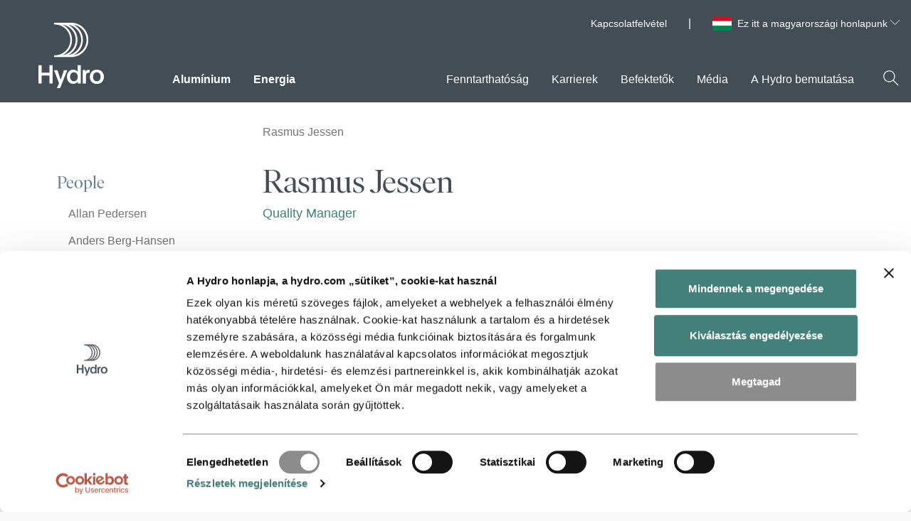

--- FILE ---
content_type: text/html; charset=utf-8
request_url: https://www.hydro.com/hu/global/people/rasmus-jessen/
body_size: 15528
content:

<!DOCTYPE html>
<html lang="hu-HU" data-country-code="hu">
<head>
    <meta charset="utf-8" />
    <meta name="viewport" content="width=device-width, initial-scale=1">
        <meta name="robots" content="noindex, nofollow">
    <meta name="google" content="notranslate">
    <title>Rasmus Jessen | Hydro</title>
    <script id="Cookiebot" data-culture="hu" src="https://consent.cookiebot.com/uc.js" data-cbid="691f48fc-c660-42eb-aa9c-28090923a9ca" data-blockingmode="auto" type="text/javascript" async></script>

    <link rel="preload" href="/dist/scripts/hydro.min.js?v=VyDBMcIhXY1IOlo9pCj7Tx38FSDdQkibI6TB47HaxRw" as="script" />

        <script type="text/javascript" data-cookieconsent="ignore">
            var RecaptchaOptions = {
                lang: 'hu',
                hl: 'hu'
            };
        </script>

    <!-- Google Tag Manager. -->
<script type="text/plain" data-cookieconsent="statistics">
    (function (w, d, s, l, i) {
    w[l] = w[l] || []; w[l].push({
        'gtm.start':
            new Date().getTime(), event: 'gtm.js'
    }); var f = d.getElementsByTagName(s)[0],
        j = d.createElement(s), dl = l != 'dataLayer' ? '&l=' + l : ''; j.async = true; j.src =
            'https://www.googletagmanager.com/gtm.js?id=' + i + dl; f.parentNode.insertBefore(j, f);
    })(window, document, 'script', 'dataLayer', 'GTM-NWM9VP');</script>
<!-- End Google Tag Manager. -->



    
        <meta property="og:url" content="https://www.hydro.com/hu/global/people/rasmus-jessen/" />
        <meta property="og:type" content="website" />
        <meta property="og:title" content="Rasmus Jessen" />
        <meta property="og:image" content="https://www.hydro.com/globalassets/00-front-page/default_image.png" />
        <meta name="twitter:image" content="https://www.hydro.com/globalassets/00-front-page/default_image.png" />
        <meta name="twitter:card" content="summary_large_image" />
        <meta property="og:image:height" content="1617" />
        <meta property="og:image:width" content="2422" />
        <meta property="idio:image_alttext" content="default_image" />

    	<link rel="canonical" href="https://www.hydro.com/en/global/people/rasmus-jessen/" />
    
    <meta name="uniquePageId" content="601746hu">


        <link rel="stylesheet" href="/dist/css/critical.css?v=7evN4yO1trrTrYxg_ls9uXYevn6JTfGOZTNg5ZqGViY" />
        <link rel="preload" href="/dist/css/style.guide.css?v=zoBCqwHeRgOchP7WJuFNcYLkzipAF2JR7ju9vGMBxQ0" as="style" onload="this.onload=null;this.rel='stylesheet'">
        <noscript><link rel="stylesheet" href="/dist/css/style.guide.css?v=zoBCqwHeRgOchP7WJuFNcYLkzipAF2JR7ju9vGMBxQ0"></noscript>

    <link rel="preload" href="/dist/fonts/IvarDisplayHydro-Regular.woff2" as="font" crossorigin>
    <link rel="preload" href="/dist/fonts/IvarTextHydro-Regular.woff2" as="font" crossorigin>
    <link rel="icon" href="/assets/favicon.svg" type="image/svg+xml">
    <meta name="hydro-build" content="20260116.2">
    <meta name="hydro-configuration" content="Prod">
    <meta name="hydro-vcs" content="d1fc878183d40eb41fa4ef0e2fda5fc93b08d741">
    <meta name="hydro-pagetype" content="ContactPersonPage">
    <meta name='hydro-pageid' content='601746'>
    <meta name="hydro-generated-at" content="01:40:40 18-01-26">
    <script>
!function(T,l,y){var S=T.location,k="script",D="instrumentationKey",C="ingestionendpoint",I="disableExceptionTracking",E="ai.device.",b="toLowerCase",w="crossOrigin",N="POST",e="appInsightsSDK",t=y.name||"appInsights";(y.name||T[e])&&(T[e]=t);var n=T[t]||function(d){var g=!1,f=!1,m={initialize:!0,queue:[],sv:"5",version:2,config:d};function v(e,t){var n={},a="Browser";return n[E+"id"]=a[b](),n[E+"type"]=a,n["ai.operation.name"]=S&&S.pathname||"_unknown_",n["ai.internal.sdkVersion"]="javascript:snippet_"+(m.sv||m.version),{time:function(){var e=new Date;function t(e){var t=""+e;return 1===t.length&&(t="0"+t),t}return e.getUTCFullYear()+"-"+t(1+e.getUTCMonth())+"-"+t(e.getUTCDate())+"T"+t(e.getUTCHours())+":"+t(e.getUTCMinutes())+":"+t(e.getUTCSeconds())+"."+((e.getUTCMilliseconds()/1e3).toFixed(3)+"").slice(2,5)+"Z"}(),iKey:e,name:"Microsoft.ApplicationInsights."+e.replace(/-/g,"")+"."+t,sampleRate:100,tags:n,data:{baseData:{ver:2}}}}var h=d.url||y.src;if(h){function a(e){var t,n,a,i,r,o,s,c,u,p,l;g=!0,m.queue=[],f||(f=!0,t=h,s=function(){var e={},t=d.connectionString;if(t)for(var n=t.split(";"),a=0;a<n.length;a++){var i=n[a].split("=");2===i.length&&(e[i[0][b]()]=i[1])}if(!e[C]){var r=e.endpointsuffix,o=r?e.location:null;e[C]="https://"+(o?o+".":"")+"dc."+(r||"services.visualstudio.com")}return e}(),c=s[D]||d[D]||"",u=s[C],p=u?u+"/v2/track":d.endpointUrl,(l=[]).push((n="SDK LOAD Failure: Failed to load Application Insights SDK script (See stack for details)",a=t,i=p,(o=(r=v(c,"Exception")).data).baseType="ExceptionData",o.baseData.exceptions=[{typeName:"SDKLoadFailed",message:n.replace(/\./g,"-"),hasFullStack:!1,stack:n+"\nSnippet failed to load ["+a+"] -- Telemetry is disabled\nHelp Link: https://go.microsoft.com/fwlink/?linkid=2128109\nHost: "+(S&&S.pathname||"_unknown_")+"\nEndpoint: "+i,parsedStack:[]}],r)),l.push(function(e,t,n,a){var i=v(c,"Message"),r=i.data;r.baseType="MessageData";var o=r.baseData;return o.message='AI (Internal): 99 message:"'+("SDK LOAD Failure: Failed to load Application Insights SDK script (See stack for details) ("+n+")").replace(/\"/g,"")+'"',o.properties={endpoint:a},i}(0,0,t,p)),function(e,t){if(JSON){var n=T.fetch;if(n&&!y.useXhr)n(t,{method:N,body:JSON.stringify(e),mode:"cors"});else if(XMLHttpRequest){var a=new XMLHttpRequest;a.open(N,t),a.setRequestHeader("Content-type","application/json"),a.send(JSON.stringify(e))}}}(l,p))}function i(e,t){f||setTimeout(function(){!t&&m.core||a()},500)}var e=function(){var n=l.createElement(k);n.src=h;var e=y[w];return!e&&""!==e||"undefined"==n[w]||(n[w]=e),n.onload=i,n.onerror=a,n.onreadystatechange=function(e,t){"loaded"!==n.readyState&&"complete"!==n.readyState||i(0,t)},n}();y.ld<0?l.getElementsByTagName("head")[0].appendChild(e):setTimeout(function(){l.getElementsByTagName(k)[0].parentNode.appendChild(e)},y.ld||0)}try{m.cookie=l.cookie}catch(p){}function t(e){for(;e.length;)!function(t){m[t]=function(){var e=arguments;g||m.queue.push(function(){m[t].apply(m,e)})}}(e.pop())}var n="track",r="TrackPage",o="TrackEvent";t([n+"Event",n+"PageView",n+"Exception",n+"Trace",n+"DependencyData",n+"Metric",n+"PageViewPerformance","start"+r,"stop"+r,"start"+o,"stop"+o,"addTelemetryInitializer","setAuthenticatedUserContext","clearAuthenticatedUserContext","flush"]),m.SeverityLevel={Verbose:0,Information:1,Warning:2,Error:3,Critical:4};var s=(d.extensionConfig||{}).ApplicationInsightsAnalytics||{};if(!0!==d[I]&&!0!==s[I]){var c="onerror";t(["_"+c]);var u=T[c];T[c]=function(e,t,n,a,i){var r=u&&u(e,t,n,a,i);return!0!==r&&m["_"+c]({message:e,url:t,lineNumber:n,columnNumber:a,error:i}),r},d.autoExceptionInstrumented=!0}return m}(y.cfg);function a(){y.onInit&&y.onInit(n)}(T[t]=n).queue&&0===n.queue.length?(n.queue.push(a),n.trackPageView({})):a()}(window,document,{src: "https://js.monitor.azure.com/scripts/b/ai.2.gbl.min.js", crossOrigin: "anonymous", cfg: {instrumentationKey: '032efd6a-7897-4417-a947-7ad34eb57032', disableCookiesUsage: false }});
</script>

    
    

    <style>
    [v-cloak] {
        display: none;
    }

    .button__arrow--forward {
        width: 16px;
        height: 16px;
    }
</style>
    <script type="text/javascript">!function(T,l,y){var S=T.location,k="script",D="instrumentationKey",C="ingestionendpoint",I="disableExceptionTracking",E="ai.device.",b="toLowerCase",w="crossOrigin",N="POST",e="appInsightsSDK",t=y.name||"appInsights";(y.name||T[e])&&(T[e]=t);var n=T[t]||function(d){var g=!1,f=!1,m={initialize:!0,queue:[],sv:"5",version:2,config:d};function v(e,t){var n={},a="Browser";return n[E+"id"]=a[b](),n[E+"type"]=a,n["ai.operation.name"]=S&&S.pathname||"_unknown_",n["ai.internal.sdkVersion"]="javascript:snippet_"+(m.sv||m.version),{time:function(){var e=new Date;function t(e){var t=""+e;return 1===t.length&&(t="0"+t),t}return e.getUTCFullYear()+"-"+t(1+e.getUTCMonth())+"-"+t(e.getUTCDate())+"T"+t(e.getUTCHours())+":"+t(e.getUTCMinutes())+":"+t(e.getUTCSeconds())+"."+((e.getUTCMilliseconds()/1e3).toFixed(3)+"").slice(2,5)+"Z"}(),iKey:e,name:"Microsoft.ApplicationInsights."+e.replace(/-/g,"")+"."+t,sampleRate:100,tags:n,data:{baseData:{ver:2}}}}var h=d.url||y.src;if(h){function a(e){var t,n,a,i,r,o,s,c,u,p,l;g=!0,m.queue=[],f||(f=!0,t=h,s=function(){var e={},t=d.connectionString;if(t)for(var n=t.split(";"),a=0;a<n.length;a++){var i=n[a].split("=");2===i.length&&(e[i[0][b]()]=i[1])}if(!e[C]){var r=e.endpointsuffix,o=r?e.location:null;e[C]="https://"+(o?o+".":"")+"dc."+(r||"services.visualstudio.com")}return e}(),c=s[D]||d[D]||"",u=s[C],p=u?u+"/v2/track":d.endpointUrl,(l=[]).push((n="SDK LOAD Failure: Failed to load Application Insights SDK script (See stack for details)",a=t,i=p,(o=(r=v(c,"Exception")).data).baseType="ExceptionData",o.baseData.exceptions=[{typeName:"SDKLoadFailed",message:n.replace(/\./g,"-"),hasFullStack:!1,stack:n+"\nSnippet failed to load ["+a+"] -- Telemetry is disabled\nHelp Link: https://go.microsoft.com/fwlink/?linkid=2128109\nHost: "+(S&&S.pathname||"_unknown_")+"\nEndpoint: "+i,parsedStack:[]}],r)),l.push(function(e,t,n,a){var i=v(c,"Message"),r=i.data;r.baseType="MessageData";var o=r.baseData;return o.message='AI (Internal): 99 message:"'+("SDK LOAD Failure: Failed to load Application Insights SDK script (See stack for details) ("+n+")").replace(/\"/g,"")+'"',o.properties={endpoint:a},i}(0,0,t,p)),function(e,t){if(JSON){var n=T.fetch;if(n&&!y.useXhr)n(t,{method:N,body:JSON.stringify(e),mode:"cors"});else if(XMLHttpRequest){var a=new XMLHttpRequest;a.open(N,t),a.setRequestHeader("Content-type","application/json"),a.send(JSON.stringify(e))}}}(l,p))}function i(e,t){f||setTimeout(function(){!t&&m.core||a()},500)}var e=function(){var n=l.createElement(k);n.src=h;var e=y[w];return!e&&""!==e||"undefined"==n[w]||(n[w]=e),n.onload=i,n.onerror=a,n.onreadystatechange=function(e,t){"loaded"!==n.readyState&&"complete"!==n.readyState||i(0,t)},n}();y.ld<0?l.getElementsByTagName("head")[0].appendChild(e):setTimeout(function(){l.getElementsByTagName(k)[0].parentNode.appendChild(e)},y.ld||0)}try{m.cookie=l.cookie}catch(p){}function t(e){for(;e.length;)!function(t){m[t]=function(){var e=arguments;g||m.queue.push(function(){m[t].apply(m,e)})}}(e.pop())}var n="track",r="TrackPage",o="TrackEvent";t([n+"Event",n+"PageView",n+"Exception",n+"Trace",n+"DependencyData",n+"Metric",n+"PageViewPerformance","start"+r,"stop"+r,"start"+o,"stop"+o,"addTelemetryInitializer","setAuthenticatedUserContext","clearAuthenticatedUserContext","flush"]),m.SeverityLevel={Verbose:0,Information:1,Warning:2,Error:3,Critical:4};var s=(d.extensionConfig||{}).ApplicationInsightsAnalytics||{};if(!0!==d[I]&&!0!==s[I]){var c="onerror";t(["_"+c]);var u=T[c];T[c]=function(e,t,n,a,i){var r=u&&u(e,t,n,a,i);return!0!==r&&m["_"+c]({message:e,url:t,lineNumber:n,columnNumber:a,error:i}),r},d.autoExceptionInstrumented=!0}return m}(y.cfg);function a(){y.onInit&&y.onInit(n)}(T[t]=n).queue&&0===n.queue.length?(n.queue.push(a),n.trackPageView({})):a()}(window,document,{
src: "https://js.monitor.azure.com/scripts/b/ai.2.min.js", // The SDK URL Source
crossOrigin: "anonymous", 
cfg: { // Application Insights Configuration
    instrumentationKey: '032efd6a-7897-4417-a947-7ad34eb57032'
}});</script>
</head>
<body>
        <!-- Google Tag Manager.. (noscript) -->
        <noscript>
            <iframe src="https://www.googletagmanager.com/ns.html?id=GTM-NWM9VP"
                    height="0" width="0" style="display:none;visibility:hidden"></iframe>
        </noscript>
        <!-- End Google Tag Manager.. (noscript) -->
    

    
    <header id="header-main" class="header no-vue">

    <a href="#main" class="header__skip-to-content" tabindex="1">Skip to content <span>↘</span></a>

    <div class="IframeCookie-block" style="display: none">
        <div class="display-label">AcceptText</div>
<div class="display-field">
A tartalom megtekintéséhez fogadd el a sütiket</div>
<div class="display-label">ButtonText</div>
<div class="display-field">
Süti beállítások</div>

    </div>

    <div class="header__content">
        <div id="header-search-wrapper" class="header__search-container">
            <form id="header-search-form" action="/hu/global/kereses/" method="GET" role="search">
                <div>
                    <label class="form-field__label t-only-screenreaders" for="header-search-input">
                        Keres&#xE9;s a Hydro.com oldalon
                    </label>
                    <div class="header__search-input">
                        <input id="header-search-input"
                               autocomplete="off"
                               type="text"
                               name="q"
                               title="Keres&#xE9;s a Hydro.com oldalon"
                               aria-label="Keres&#xE9;s a Hydro.com oldalon"
                               placeholder="Keres&#xE9;s a Hydro.com oldalon" />
                        <button type="submit" aria-label="Keres&#xE9;s a Hydro.com oldalon">
                            <span class="icon header__search-icon-color-light" data-svg="search"></span>
                            <span class="t-only-screenreaders">Keres&#xE9;s</span>
                        </button>
                    </div>
                </div>
            </form>
            <div class="header__search-results" aria-live="polite">
                <p id="header-search-result-count"></p>
                <ul id="header-search-results-list" class="list--no-bullets"></ul>
            </div>
        </div>

        <div class="header__main-wrapper">
            <div class="header__meta">
                
                    <ul class="header__meta-global-links list--no-bullets">

                            <li><a href="/hu/global/kapcsolatfelvetel/" target="_self" class="no-default-link-style">Kapcsolatfelv&#xE9;tel</a></li>
                    </ul>


<div class="header__meta-language-selector">

        <div class="a_flag a_flag_HU"></div>

    <div id="language-select-container" class="language-select">
        <button id="language-select-toggle-button"
                class="language-select__selected"
                type="button"
                aria-expanded="false">
            Ez itt a magyarorsz&#xE1;gi honlapunk&#xA;
            <span class="icon language-select__open-indicator" data-svg="arrow_down"></span>
        </button>

        <div class="language-select__options-container">
            <div class="language-select__filter-container">
                <input id="language-select-search-input"
                       type="search"
                       placeholder="Kezdjen el g&#xE9;pelni"
                       aria-label="V&#xE1;lassz orsz&#xE1;got&#xA;" />
                <button type="button"
                        aria-label="Search"
                        class="language-select__filter-container-search-button">
                    <span class="icon">
                        <svg xmlns="http://www.w3.org/2000/svg" viewBox="0 0 41 41"><path fill="#454E56" d="M37.71 36.29L26.57 25.16c4.937-5.696 4.478-14.279-1.039-19.415C20.015.608 11.421.76 6.091 6.09.761 11.42.608 20.014 5.745 25.53c5.136 5.517 13.719 5.976 19.415 1.039l11.13 11.14a1 1 0 0 0 1.42 0 1 1 0 0 0 0-1.42zM16 28C9.373 28 4 22.627 4 16S9.373 4 16 4s12 5.373 12 12a12 12 0 0 1-12 12z"></path></svg>
                    </span>
                </button>
            </div>

            <label id="language-search" class="t-only-screenreaders">
                V&#xE1;lassz nyelvet&#xA;
            </label>

            <nav aria-describedby="language-search" class="language-select__listwrapper">
                <ul id="language-select-options">
                        <li id="language-searchEN"
                            class=""
                            data-country-name="global"
                            data-country-synonyms="Global,Monde&#xA;,Globaali,Celosvetovo">
                            <a href="/en/en/?ar=1" class="no-default-link-style">
                                Global
                            </a>
                        </li>
                        <li id="language-searchAR"
                            class=""
                            data-country-name="argent&#xED;na"
                            data-country-synonyms="Argentina,Argentinien,Argentini&#xEB;,Argentine,Argentiina,Argent&#xED;na,Argentyna">
                            <a href="/ar/ar/" class="no-default-link-style">
                                Argent&#xED;na
                            </a>
                        </li>
                        <li id="language-searchAT"
                            class=""
                            data-country-name="ausztria"
                            data-country-synonyms="Austria,&#xD6;sterreich,Oostenrijk,Autriche,&#xC1;ustria,&#xD8;strig,It&#xE4;valta,Ausztria,Austrija,&#xD8;sterrike,Rak&#xFA;sko,&#xD6;sterrike">
                            <a href="/at/at/" class="no-default-link-style">
                                Ausztria
                            </a>
                        </li>
                        <li id="language-searchBE"
                            class=""
                            data-country-name="belgium"
                            data-country-synonyms="Belgium,B&#xE9;lgica,Belgien,Belgi&#xEB;,Belgique,Belgia,Belgio,Belgija,Belgicko">
                            <a href="/nl-BE/be/" class="no-default-link-style">
                                Belgium
                            </a>
                        </li>
                        <li id="language-searchBR"
                            class=""
                            data-country-name="braz&#xED;lia"
                            data-country-synonyms="Brazil,Brasil,Brasilien,Brazili&#xEB;,Br&#xE9;sil,Brasiilia,Brasilia,Braz&#xED;lia,Brasile,Brazilija,Brazylia">
                            <a href="/br/br/" class="no-default-link-style">
                                Braz&#xED;lia
                            </a>
                        </li>
                        <li id="language-searchDK"
                            class=""
                            data-country-name="d&#xE1;nia"
                            data-country-synonyms="Denmark,Dinamarca,D&#xE4;nemark,Denemarken,Danemark,Danmark,Taani,Tanska,D&#xE1;nia,Danimarca,Danija,Dania,D&#xE1;nsko">
                            <a href="/dk/dk/" class="no-default-link-style">
                                D&#xE1;nia
                            </a>
                        </li>
                        <li id="language-searchGB"
                            class=""
                            data-country-name="egyes&#xFC;lt kir&#xE1;lys&#xE1;g"
                            data-country-synonyms="United Kingdom,Reino Unido,Gro&#xDF;britannien,Verenigd Koninkrijk,Royaume-Uni,Storbritannien,&#xDC;hendkuningriik,Iso-Britannia,Egyes&#xFC;lt Kir&#xE1;lys&#xE1;g,Regno Unito,Jungtine Karalyst&#x117;&#xA;,Storbritannia,Wielka Brytania,Spojen&#xE9; kr&#xE1;&#x13E;ovstvo">
                            <a href="/gb/gb/" class="no-default-link-style">
                                Egyes&#xFC;lt Kir&#xE1;lys&#xE1;g
                            </a>
                        </li>
                        <li id="language-searchEE"
                            class=""
                            data-country-name="&#xE9;sztorsz&#xE1;g"
                            data-country-synonyms="Estonia,Estland,Estonie,Est&#xF4;nia,Eesti,Viro,&#xC9;sztorsz&#xE1;g,Estija,Est&#xF3;nia,Est&#xF3;nsko">
                            <a href="/ee/ee/" class="no-default-link-style">
                                &#xC9;sztorsz&#xE1;g
                            </a>
                        </li>
                        <li id="language-searchFI"
                            class=""
                            data-country-name="finnorsz&#xE1;g"
                            data-country-synonyms="Finland,Finlandia,Finnland,Finlande,Finl&#xE2;ndia,Soome,Suomi,Finnorsz&#xE1;g,Suomija,F&#xED;nsko">
                            <a href="/fi/fi/" class="no-default-link-style">
                                Finnorsz&#xE1;g
                            </a>
                        </li>
                        <li id="language-searchFR"
                            class=""
                            data-country-name="franciaorsz&#xE1;g"
                            data-country-synonyms="France,Francia,Frankreich,Frankrijk,Fran&#xE7;a,Frankrig,Prantsusmaa,Ranska,Franciaorsz&#xE1;g,Pranc&#x16B;zija&#xA;,Frankrike,Francja,Franc&#xFA;zsko">
                            <a href="/fr/fr/" class="no-default-link-style">
                                Franciaorsz&#xE1;g
                            </a>
                        </li>
                        <li id="language-searchNL"
                            class=""
                            data-country-name="hollandia"
                            data-country-synonyms="Netherlands,Pa&#xED;ses Bajos,Niederlande,Nederland,Pays-Bas,Pa&#xED;ses Baixos,Holland,Alankomaat,Hollandia,Paesi Bassi,Nyderlandai,Holandia,Holandsko,Nederl&#xE4;nderna">
                            <a href="/nl/nl/" class="no-default-link-style">
                                Hollandia
                            </a>
                        </li>
                        <li id="language-searchCA"
                            class=""
                            data-country-name="kanada"
                            data-country-synonyms="Canada,&#xA;Canad&#xE1;,Kanada,Canad&#xE1;">
                            <a href="/en-CA/ca/" class="no-default-link-style">
                                Kanada
                            </a>
                        </li>
                        <li id="language-searchPL"
                            class=""
                            data-country-name="lengyelorsz&#xE1;g"
                            data-country-synonyms="Poland,Polonia,Polen,Pologne,Pol&#xF4;nia,Poola,Puola,Lengyelorsz&#xE1;g,Lenkija,Polska,Pol&#xF3;nia,Po&#x13E;sko">
                            <a href="/pl/pl/" class="no-default-link-style">
                                Lengyelorsz&#xE1;g
                            </a>
                        </li>
                        <li id="language-searchLT"
                            class=""
                            data-country-name="litv&#xE1;nia"
                            data-country-synonyms="Lithuania,Lituania,Litauen,Litouwen,Lituanie,Litu&#xE2;nia,Leedu,Liettua,Litv&#xE1;nia,Lietuva,Litwa,Litva">
                            <a href="/lt/lt/" class="no-default-link-style">
                                Litv&#xE1;nia
                            </a>
                        </li>
                        <li id="language-searchLU"
                            class=""
                            data-country-name="luxemburg"
                            data-country-synonyms="Luxembourg,Luxemburgo,Luxemburg,Luksemburg,Lussemburgo,Liuksemburgas,Luxembursko">
                            <a href="/de-LU/lu/" class="no-default-link-style">
                                Luxemburg
                            </a>
                        </li>
                        <li id="language-searchHU"
                            class="active"
                            data-country-name="magyarorsz&#xE1;g"
                            data-country-synonyms="Hungary,Hungr&#xED;a,Ungarn,Hongarije,Hongrie,Hungria,Ungari,Unkari,Magyarorsz&#xE1;g,Ungheria,Vengrija,W&#x119;gry,Ma&#x10F;arsko,Ungern">
                            <a href="/hu/hu/" class="no-default-link-style">
                                Magyarorsz&#xE1;g
                            </a>
                        </li>
                        <li id="language-searchMX"
                            class=""
                            data-country-name="mexik&#xF3;"
                            data-country-synonyms="Mexico,M&#xE9;xico,Mexiko,Mexique,Mehhiko,Meksiko,Mexik&#xF3;,Messico,Meksika,Meksyk">
                            <a href="/mx/mx/" class="no-default-link-style">
                                Mexik&#xF3;
                            </a>
                        </li>
                        <li id="language-searchDE"
                            class=""
                            data-country-name="n&#xE9;metorsz&#xE1;g"
                            data-country-synonyms="Germany,Alemania,Deutschland,Duitsland,Allemagne,Alemanha,Tyskland,Saksamaa,Saksa,N&#xE9;metorsz&#xE1;g,Germania,Vokietija,Niemcy,Nemecko">
                            <a href="/de/de/" class="no-default-link-style">
                                N&#xE9;metorsz&#xE1;g
                            </a>
                        </li>
                        <li id="language-searchNO"
                            class=""
                            data-country-name="norv&#xE9;gia"
                            data-country-synonyms="Norway,Noruega,Norwegen,Noorwegen,Norv&#xE8;ge,Norge,Norra,Norja,Norv&#xE9;gia,Norvegia,Norvegija,Norwegia,N&#xF3;rsko">
                            <a href="/no/no/" class="no-default-link-style">
                                Norv&#xE9;gia
                            </a>
                        </li>
                        <li id="language-searchIT"
                            class=""
                            data-country-name="olaszorsz&#xE1;g"
                            data-country-synonyms="Italy,Italia,Italien,Itali&#xEB;,Italie,It&#xE1;lia,Itaalia,Olaszorsz&#xE1;g,&#xA;Italien,Italija,W&#x142;ochy,Taliansko">
                            <a href="/it/it/" class="no-default-link-style">
                                Olaszorsz&#xE1;g
                            </a>
                        </li>
                        <li id="language-searchPT"
                            class=""
                            data-country-name="portug&#xE1;lia"
                            data-country-synonyms="Portugal,Portugali,Portug&#xE1;lia,Portogallo,Portugalija,Portugalia,Portugalsko">
                            <a href="/pt/pt/" class="no-default-link-style">
                                Portug&#xE1;lia
                            </a>
                        </li>
                        <li id="language-searchES"
                            class=""
                            data-country-name="spanyolorsz&#xE1;g"
                            data-country-synonyms="Spain,Espa&#xF1;a,Spanien,Spanje,Espagne,Espanha,Hispaania,Espanja,Spanyolorsz&#xE1;g,Spagna,Ispanija,Spania,Hiszpania,&#x160;panielsko">
                            <a href="/es/es/" class="no-default-link-style">
                                Spanyolorsz&#xE1;g
                            </a>
                        </li>
                        <li id="language-searchCH"
                            class=""
                            data-country-name="sv&#xE1;jc"
                            data-country-synonyms="Switzerland,Suiza,Schweiz,Zwitserland,Suisse,Su&#xED;&#xE7;a,&#x160;veits,Sveitsi,Sv&#xE1;jc,Svizzera,&#x160;veicarija,Sveits,Szwajcaria,&#x160;vaj&#x10D;iarsko">
                            <a href="/de-CH/ch/" class="no-default-link-style">
                                Sv&#xE1;jc
                            </a>
                        </li>
                        <li id="language-searchSE"
                            class=""
                            data-country-name="sv&#xE9;dorsz&#xE1;g"
                            data-country-synonyms="Sweden,Suecia,Schweden,Zweden,Su&#xE8;de,Su&#xE9;cia,Sverige,Rootsi,Ruotsi,Sv&#xE9;dorsz&#xE1;g,Svezia,&#x160;vedija,Szwecja,&#x160;v&#xE9;dsko">
                            <a href="/se/se/" class="no-default-link-style">
                                Sv&#xE9;dorsz&#xE1;g
                            </a>
                        </li>
                        <li id="language-searchSK"
                            class=""
                            data-country-name="szlov&#xE1;kia"
                            data-country-synonyms="Slovakia,Eslovaquia,Slowakei,Slowakije,Slovaquie,Eslov&#xE1;quia,Slovakiet,Slovakkia,Szlov&#xE1;kia,Slovacchia,Slovakija,S&#x142;owacja,Slovensko,Slovakien">
                            <a href="/sk/sk/" class="no-default-link-style">
                                Szlov&#xE1;kia
                            </a>
                        </li>
                        <li id="language-searchUS"
                            class=""
                            data-country-name="usa"
                            data-country-synonyms="USA,Estados Unidos,VS,&#xC9;tats-Unis,EUA,Ameerika &#xDC;hendriigid,Yhdysvallat,JAV,Stany Zjednoczone">
                            <a href="/us/us/" class="no-default-link-style">
                                USA
                            </a>
                        </li>
                </ul>
            </nav>
        </div>
    </div>
</div>            </div>
            <div class="header__logo"><a href="/hu" tabindex="2"><img src="/dist/assets/Hydro_Logo_White.svg?v=mCyjgZFuu3rYUxDVFsbAmZUngZoGhzuB3a5akiy7xpI" style="max-width:97px;" alt="Hydro.com"></a></div>
            <div class="header__mainmenu-wrapper">
                <nav class="header__mainmenu" id="mainmenu" aria-label="F&#x151;men&#xFC;&#xA;">
                    <div class="mainmenu__wrapper">
                            <ul class="mainmenu list--no-bullets" role="menu">
                                        <li class="mainmenu__item" role="presentation">
                                                <button role="menuitem"
                                                        class="mainmenu__link  mainmenu__link--primary "
                                                        tabindex="6"
                                                        data-menu-level="1"
                                                        data-id="595701"
                                                        id="menu-level-one595701"
                                                        aria-controls="menu-level-two595701"
                                                        title="Alum&#xED;nium"
                                                        aria-expanded="false">
                                                    Alum&#xED;nium
                                                </button>
                                        </li>
                                        <li class="mainmenu__item" role="presentation">
                                                <a role="menuitem"
                                                   class="mainmenu__link no-default-link-style  mainmenu__link--primary "
                                                   tabindex="7"
                                                   data-id="595702"
                                                   href="/hu/global/energy/megujulo-energia-es-uj-energetikai-megoldasok/"
                                                   target="_self"
                                                   data-current-item="595702">Energia</a>
                                        </li>
                                        <li tabindex="-1" class="mainmenu__item--blank" aria-hidden="true">
                                        </li>
                                        <li class="mainmenu__item" role="presentation">
                                                <a role="menuitem"
                                                   class="mainmenu__link no-default-link-style  "
                                                   tabindex="8"
                                                   data-id="595704"
                                                   href="/hu/global/sustainability/fenntarthatosag-a-hydro-nal/"
                                                   target="_self"
                                                   data-current-item="595704">Fenntarthat&#xF3;s&#xE1;g</a>
                                        </li>
                                        <li class="mainmenu__item" role="presentation">
                                                <button role="menuitem"
                                                        class="mainmenu__link  "
                                                        tabindex="9"
                                                        data-menu-level="1"
                                                        data-id="595705"
                                                        id="menu-level-one595705"
                                                        aria-controls="menu-level-two595705"
                                                        title="Karrierek"
                                                        aria-expanded="false">
                                                    Karrierek
                                                </button>
                                        </li>
                                        <li class="mainmenu__item" role="presentation">
                                                <a role="menuitem"
                                                   class="mainmenu__link no-default-link-style  "
                                                   tabindex="10"
                                                   data-id="595706"
                                                   href="/hu/global/befektetok/befektetes-a-hydro-ba/"
                                                   target="_self"
                                                   data-current-item="595706">Befektet&#x151;k</a>
                                        </li>
                                        <li class="mainmenu__item" role="presentation">
                                                <a role="menuitem"
                                                   class="mainmenu__link no-default-link-style  "
                                                   tabindex="11"
                                                   data-id="595707"
                                                   href="/hu/global/media/"
                                                   target="_self"
                                                   data-current-item="595707">M&#xE9;dia</a>
                                        </li>
                                        <li class="mainmenu__item" role="presentation">
                                                <button role="menuitem"
                                                        class="mainmenu__link  "
                                                        tabindex="12"
                                                        data-menu-level="1"
                                                        data-id="595708"
                                                        id="menu-level-one595708"
                                                        aria-controls="menu-level-two595708"
                                                        title="A Hydro bemutat&#xE1;sa"
                                                        aria-expanded="false">
                                                    A Hydro bemutat&#xE1;sa
                                                </button>
                                        </li>
                            </ul>
                    </div>
                </nav>
            </div>

            <div class="header-mobile">
                <div class="header-mobile__actions">
                    <button class="header-mobile__search-button" aria-label="Keres&#xE9;s" id="header-mobile-search-btn">
                        <span class="icon header__search-icon-color-dark" data-svg="search"></span>
                    </button>
                    <button class="header-mobile__close header-mobile__close-button" tabindex="3" id="header-mobile-close-btn" aria-label="Bez&#xE1;r&#xE1;s">
                        <span class="icon"></span>
                    </button>

                    <button class="header__menu-toggle" id="header-mobile-menu-toggle-btn" aria-label="Mobile menu toggle button">
                        <span class="function-button__icon">

                            <span class="icon header__menu-toggle-icon-open">
                                <svg version="1.1" xmlns="http://www.w3.org/2000/svg" xmlns:xlink="http://www.w3.org/1999/xlink" width="20" height="20" viewBox="0 0 20 20">
                                    <path d="M17.5 6h-15c-0.276 0-0.5-0.224-0.5-0.5s0.224-0.5 0.5-0.5h15c0.276 0 0.5 0.224 0.5 0.5s-0.224 0.5-0.5 0.5z"></path>
                                    <path d="M17.5 11h-15c-0.276 0-0.5-0.224-0.5-0.5s0.224-0.5 0.5-0.5h15c0.276 0 0.5 0.224 0.5 0.5s-0.224 0.5-0.5 0.5z"></path>
                                    <path d="M17.5 16h-15c-0.276 0-0.5-0.224-0.5-0.5s0.224-0.5 0.5-0.5h15c0.276 0 0.5 0.224 0.5 0.5s-0.224 0.5-0.5 0.5z"></path>
                                </svg>
                            </span>

                        </span>
                    </button>
                </div>
                <div class="header__search-wrapper">
                    <form action="/hu/global/kereses/" method="GET" role="search">
                        <div class="header__search-toggle-container">
                            <button type="button" class="header__search-button" tabindex="14" id="header-desktop-search-btn">
                                <span class="icon" data-svg="search"></span>
                                <span class="t-only-screenreaders">Keres&#xE9;s</span>
                            </button>
                        </div>
                        <div class="header__search-direct-container">
                            <div class="input__with-icon">
                                <input id="header-mobile-search-input" tabindex="4" aria-label="Keres&#xE9;s a Hydro.com oldalon" title="Keres&#xE9;s a Hydro.com oldalon" name="q" placeholder="Keres&#xE9;s a Hydro.com oldalon" />
                                <button type="submit" class="input__submit-button" tabindex="5" aria-label="Keres&#xE9;s">
                                    <span class="icon input__icon input__icon--no-background header__search-icon-color-light" data-svg="search"></span>
                                </button>
                            </div>
                        </div>
                    </form>
                </div>
            </div>
        </div>
            <div>
                <div id="header-menu" class="header__submenu-wrapper">
                    <div id="header-mainmenu-intro" class="header__mainmenu-intro">
                            <div class="mainmenu-teaser" id="mainmenu-teaser-index595701">
                                <div class="mainmenu-teaser__visuals">
                                        <img src="/globalassets/06-investors/reports-and-presentations/quarterly-reports/2019/q3u89jf/q3-extrusion.jpg?quality=85&amp;width=462&amp;height=220&amp;mode=crop&amp;center=0.5,0.5" srcset="/globalassets/06-investors/reports-and-presentations/quarterly-reports/2019/q3u89jf/q3-extrusion.jpg?quality=85&amp;width=462&amp;height=220&amp;mode=crop&amp;center=0.5,0.5 1x, /globalassets/06-investors/reports-and-presentations/quarterly-reports/2019/q3u89jf/q3-extrusion.jpg?quality=85&amp;width=924&amp;height=440&amp;mode=crop&amp;center=0.5,0.5 2x" width="462" height="220" loading="lazy" aria-label="" alt="" />
                                </div>
                                <div class="mainmenu-teaser__content">
                                    <span class="mainmenu-teaser__title">Alum&#xED;nium</span>
                                    <p class="mainmenu-teaser__ingress">Ha a Hydro alum&#xED;niumj&#xE1;t v&#xE1;lasztja, ami er&#x151;s, k&#xF6;nny&#x171;, tart&#xF3;s &#xE9;s term&#xE9;szetbar&#xE1;t, azzal egy okosabb &#xE9;s fenntarthat&#xF3;bb j&#xF6;v&#x151; r&#xE9;sze lesz. Kl&#xED;mastrat&#xE9;gi&#xE1;nk az, hogy 2030-ra 30%-kal cs&#xF6;kkents&#xFC;k CO2 -kibocs&#xE1;t&#xE1;sunkat. Alum&#xED;niumunk seg&#xED;thet m&#xE1;sok c&#xE9;ljainak el&#xE9;r&#xE9;s&#xE9;ben is.</p>
                                </div>
                            </div>
                            <div class="mainmenu-teaser" id="mainmenu-teaser-index595702">
                                <div class="mainmenu-teaser__visuals">
                                        <img src="/globalassets/003energy/energy_section_woman_1920x1080.jpg?quality=85&amp;width=462&amp;height=220&amp;mode=crop&amp;center=0.5,0.5" srcset="/globalassets/003energy/energy_section_woman_1920x1080.jpg?quality=85&amp;width=462&amp;height=220&amp;mode=crop&amp;center=0.5,0.5 1x, /globalassets/003energy/energy_section_woman_1920x1080.jpg?quality=85&amp;width=924&amp;height=440&amp;mode=crop&amp;center=0.5,0.5 2x" width="462" height="220" loading="lazy" aria-label="" alt="" />
                                </div>
                                <div class="mainmenu-teaser__content">
                                    <span class="mainmenu-teaser__title">Energia</span>
                                    <p class="mainmenu-teaser__ingress"></p>
                                </div>
                            </div>
                            <div class="mainmenu-teaser" id="mainmenu-teaser-index0">
                                <div class="mainmenu-teaser__visuals">
                                </div>
                                <div class="mainmenu-teaser__content">
                                    <span class="mainmenu-teaser__title"></span>
                                    <p class="mainmenu-teaser__ingress"></p>
                                </div>
                            </div>
                            <div class="mainmenu-teaser" id="mainmenu-teaser-index595704">
                                <div class="mainmenu-teaser__visuals">
                                </div>
                                <div class="mainmenu-teaser__content">
                                    <span class="mainmenu-teaser__title">Fenntarthat&#xF3;s&#xE1;g</span>
                                    <p class="mainmenu-teaser__ingress"></p>
                                </div>
                            </div>
                            <div class="mainmenu-teaser" id="mainmenu-teaser-index595705">
                                <div class="mainmenu-teaser__visuals">
                                        <img src="/globalassets/05-careers/careers_group_aluminium_1920x1080.jpg?quality=85&amp;width=462&amp;height=220&amp;mode=crop&amp;center=0.5,0.5" srcset="/globalassets/05-careers/careers_group_aluminium_1920x1080.jpg?quality=85&amp;width=462&amp;height=220&amp;mode=crop&amp;center=0.5,0.5 1x, /globalassets/05-careers/careers_group_aluminium_1920x1080.jpg?quality=85&amp;width=924&amp;height=440&amp;mode=crop&amp;center=0.5,0.5 2x" width="462" height="220" loading="lazy" aria-label="" alt="" />
                                </div>
                                <div class="mainmenu-teaser__content">
                                    <span class="mainmenu-teaser__title">Karrierek</span>
                                    <p class="mainmenu-teaser__ingress">Lehet&#x151;s&#xE9;gek vil&#xE1;ga di&#xE1;kok, friss diplom&#xE1;sok &#xE9;s szakemberek sz&#xE1;m&#xE1;ra. A kih&#xED;v&#xE1;sok, felel&#x151;ss&#xE9;gek &#xE9;s v&#xE1;ltozatoss&#xE1;g tanul&#xE1;si kult&#xFA;r&#xE1;ja. Bar&#xE1;ts&#xE1;gos munkak&#xF6;rnyezet hozz&#xE1;&#xE9;rt&#x151; szakemberekkel. V&#xE1;ltozatos perspekt&#xED;v&#xE1;kt&#xF3;l f&#xFC;gg&#xFC;nk, hogy fontos ipar&#xE1;gakat &#xE9;p&#xED;ts&#xFC;nk &#x2013; a fenntarthat&#xF3;bb j&#xF6;v&#x151; &#xE9;rdek&#xE9;ben. N&#xE1;lunk egy nagyobb t&#xF6;rt&#xE9;net r&#xE9;sze lehetsz. &#xC9;s te form&#xE1;lod a t&#xF6;rt&#xE9;netet.</p>
                                </div>
                            </div>
                            <div class="mainmenu-teaser" id="mainmenu-teaser-index595706">
                                <div class="mainmenu-teaser__visuals">
                                </div>
                                <div class="mainmenu-teaser__content">
                                    <span class="mainmenu-teaser__title">Befektet&#x151;k</span>
                                    <p class="mainmenu-teaser__ingress"></p>
                                </div>
                            </div>
                            <div class="mainmenu-teaser" id="mainmenu-teaser-index595707">
                                <div class="mainmenu-teaser__visuals">
                                        <img src="/globalassets/07-media/hydro-q1-2024-woman-hungary-1920x1080.jpg?quality=85&amp;width=462&amp;height=220&amp;mode=crop&amp;center=0.5,0.5" srcset="/globalassets/07-media/hydro-q1-2024-woman-hungary-1920x1080.jpg?quality=85&amp;width=462&amp;height=220&amp;mode=crop&amp;center=0.5,0.5 1x, /globalassets/07-media/hydro-q1-2024-woman-hungary-1920x1080.jpg?quality=85&amp;width=924&amp;height=440&amp;mode=crop&amp;center=0.5,0.5 2x" width="462" height="220" loading="lazy" aria-label="" alt="" />
                                </div>
                                <div class="mainmenu-teaser__content">
                                    <span class="mainmenu-teaser__title">M&#xE9;dia</span>
                                    <p class="mainmenu-teaser__ingress">Working on a story about aluminium? Press releases, photos, stories, facts and figures &#x2013;&#x202F;you will find everything you need here.</p>
                                </div>
                            </div>
                            <div class="mainmenu-teaser" id="mainmenu-teaser-index595708">
                                <div class="mainmenu-teaser__visuals">
                                        <img src="/globalassets/08-about-hydro/about_hydro_woman_norway_1920x1080.jpg?quality=85&amp;width=462&amp;height=220&amp;mode=crop&amp;center=0.5,0.5" srcset="/globalassets/08-about-hydro/about_hydro_woman_norway_1920x1080.jpg?quality=85&amp;width=462&amp;height=220&amp;mode=crop&amp;center=0.5,0.5 1x, /globalassets/08-about-hydro/about_hydro_woman_norway_1920x1080.jpg?quality=85&amp;width=924&amp;height=440&amp;mode=crop&amp;center=0.5,0.5 2x" width="462" height="220" loading="lazy" aria-label="" alt="" />
                                </div>
                                <div class="mainmenu-teaser__content">
                                    <span class="mainmenu-teaser__title">A Hydro bemutat&#xE1;sa</span>
                                    <p class="mainmenu-teaser__ingress">A Hydro vezet&#x151; alum&#xED;nium- &#xE9;s meg&#xFA;jul&#xF3;energia-ipari c&#xE9;g, amely v&#xE1;llalkoz&#xE1;sokat &#xE9;s partners&#xE9;geket &#xE9;p&#xED;t a fenntarthat&#xF3;bb j&#xF6;v&#x151; &#xE9;rdek&#xE9;ben. 32 000 alkalmazottunk van t&#xF6;bb mint 140 helysz&#xED;nen &#xE9;s 42 orsz&#xE1;gban.</p>
                                </div>
                            </div>
                    </div>
                    <div id="menu-elements" data-frontpage-id="595699" data-lang="hu" class="header__content-wrapper">
                        <div id="sub-menu-level-two" class="sub-menu__level-two">
                            <div class="sub-menu__action-container">
                                    <ul data-parent-id="595701" aria-labelledby="menu-level-one595701" class="list--no-bullets sub-menu__list" id="menu-level-two595701" role="menu">

                                            <li role="presentation">
                                                    <a role="menuitem" data-id="595701" href="/hu/global/aluminium/" target="_self" data-current-item="595701" id="595701" class="sub-menu__main-menu-link no-default-link-style">
                                                        <span class="sub-menu__toned-text">Ugr&#xE1;s: </span>Alum&#xED;nium
                                                    </a>
                                            </li>
                                            <li role="presentation">
                                                    <a role="menuitem" data-id="595823" href="/hu/global/aluminium/products/" target="_self" data-current-item="595823" id="menu-level-two595823" class="sub-menu__link no-default-link-style">Term&#xE9;kek &#xE9;s szolg&#xE1;ltat&#xE1;sok</a>
                                            </li>
                                            <li role="presentation">
                                                    <a role="menuitem" data-id="596189" href="/hu/global/aluminium/industries/" target="_self" data-current-item="596189" id="menu-level-two596189" class="sub-menu__link no-default-link-style">Ipar&#xE1;gak, melyeket kiszolg&#xE1;lunk</a>
                                            </li>
                                            <li role="presentation">
                                                    <a role="menuitem" data-id="596239" href="/hu/global/aluminium/az-aluminiumrol/" target="_self" data-current-item="596239" id="menu-level-two596239" class="sub-menu__link no-default-link-style">Az alum&#xED;niumr&#xF3;l</a>
                                            </li>
                                            <li role="presentation">
                                                    <a role="menuitem" data-id="596258" href="/hu/global/aluminium/innovacio-es-kutatas-fejlesztes/" target="_self" data-current-item="596258" id="menu-level-two596258" class="sub-menu__link no-default-link-style">Innov&#xE1;ci&#xF3; &#xE9;s kutat&#xE1;s-fejleszt&#xE9;s</a>
                                            </li>

                                    </ul>
                                    <ul data-parent-id="595702" aria-labelledby="menu-level-one595702" class="list--no-bullets sub-menu__list" id="menu-level-two595702" role="menu">

                                            <li role="presentation">
                                                    <a role="menuitem" data-id="595702" href="/hu/global/energy/megujulo-energia-es-uj-energetikai-megoldasok/" target="_self" data-current-item="595702" id="595702" class="sub-menu__main-menu-link no-default-link-style">
                                                        <span class="sub-menu__toned-text">Ugr&#xE1;s: </span>Energia
                                                    </a>
                                            </li>

                                    </ul>
                                    <ul data-parent-id="595704" aria-labelledby="menu-level-one595704" class="list--no-bullets sub-menu__list" id="menu-level-two595704" role="menu">

                                            <li role="presentation">
                                                    <a role="menuitem" data-id="595704" href="/hu/global/sustainability/fenntarthatosag-a-hydro-nal/" target="_self" data-current-item="595704" id="595704" class="sub-menu__main-menu-link no-default-link-style">
                                                        <span class="sub-menu__toned-text">Ugr&#xE1;s: </span>Fenntarthat&#xF3;s&#xE1;g
                                                    </a>
                                            </li>

                                    </ul>
                                    <ul data-parent-id="595705" aria-labelledby="menu-level-one595705" class="list--no-bullets sub-menu__list" id="menu-level-two595705" role="menu">

                                            <li role="presentation">
                                                    <a role="menuitem" data-id="595705" href="/hu/global/allaslehetsegek/" target="_self" data-current-item="595705" id="595705" class="sub-menu__main-menu-link no-default-link-style">
                                                        <span class="sub-menu__toned-text">Ugr&#xE1;s: </span>Karrier
                                                    </a>
                                            </li>
                                            <li role="presentation">
                                                    <a role="menuitem" data-id="596423" href="/hu/global/allaslehetsegek/vacancies/" target="_self" data-current-item="596423" id="menu-level-two596423" class="sub-menu__link no-default-link-style">&#xC1;ll&#xE1;slehet&#x151;s&#xE9;gek</a>
                                            </li>
                                            <li role="presentation">
                                                    <a role="menuitem" data-id="634508" href="/hu/global/allaslehetsegek/diakok-es-friss-diplomasok/" target="_self" data-current-item="634508" id="menu-level-two634508" class="sub-menu__link no-default-link-style">Di&#xE1;kok &#xE9;s friss diplom&#xE1;sok</a>
                                            </li>
                                            <li role="presentation">
                                                    <a role="menuitem" data-id="596416" href="/hu/global/allaslehetsegek/ervek-a-hydro-mellett/" target="_self" data-current-item="596416" id="menu-level-two596416" class="sub-menu__link no-default-link-style">&#xC9;let a Hydro-n&#xE1;l</a>
                                            </li>
                                            <li role="presentation">
                                                    <a role="menuitem" data-id="634384" href="/hu/global/allaslehetsegek/karrierteruletek/" target="_self" data-current-item="634384" id="menu-level-two634384" class="sub-menu__link no-default-link-style">Szakter&#xFC;letek</a>
                                            </li>
                                            <li role="presentation">
                                                    <a role="menuitem" data-id="633697" href="/hu/global/allaslehetsegek/ismerje-meg-munkatarsainkat/" target="_self" data-current-item="633697" id="menu-level-two633697" class="sub-menu__link no-default-link-style">Ismerje meg munkat&#xE1;rsainkat</a>
                                            </li>
                                            <li role="presentation">
                                                    <a role="menuitem" data-id="634515" href="/hu/global/allaslehetsegek/jelentkezesi-folyamat/" target="_self" data-current-item="634515" id="menu-level-two634515" class="sub-menu__link no-default-link-style">Jelentkez&#xE9;si folyamat</a>
                                            </li>
                                            <li role="presentation">
                                                    <a role="menuitem" data-id="596461" href="/hu/global/allaslehetsegek/hydro-careers-faq/" target="_self" data-current-item="596461" id="menu-level-two596461" class="sub-menu__link no-default-link-style">Kapcsolat &#xE9;s GYIK</a>
                                            </li>

                                    </ul>
                                    <ul data-parent-id="595706" aria-labelledby="menu-level-one595706" class="list--no-bullets sub-menu__list" id="menu-level-two595706" role="menu">

                                            <li role="presentation">
                                                    <a role="menuitem" data-id="595706" href="/hu/global/befektetok/befektetes-a-hydro-ba/" target="_self" data-current-item="595706" id="595706" class="sub-menu__main-menu-link no-default-link-style">
                                                        <span class="sub-menu__toned-text">Ugr&#xE1;s: </span>Befektet&#x151;k
                                                    </a>
                                            </li>

                                    </ul>
                                    <ul data-parent-id="595707" aria-labelledby="menu-level-one595707" class="list--no-bullets sub-menu__list" id="menu-level-two595707" role="menu">

                                            <li role="presentation">
                                                    <a role="menuitem" data-id="595707" href="/hu/global/media/" target="_self" data-current-item="595707" id="595707" class="sub-menu__main-menu-link no-default-link-style">
                                                        <span class="sub-menu__toned-text">Ugr&#xE1;s: </span>M&#xE9;dia
                                                    </a>
                                            </li>
                                            <li role="presentation">
                                                    <a role="menuitem" data-id="596550" href="/hu/global/media/media-contacts/" target="_self" data-current-item="596550" id="menu-level-two596550" class="sub-menu__link no-default-link-style">Sajt&#xF3;kapcsolatok</a>
                                            </li>
                                            <li role="presentation">
                                                    <a role="menuitem" data-id="596551" href="/hu/global/media/hirek/" target="_self" data-current-item="596551" id="menu-level-two596551" class="sub-menu__link no-default-link-style">H&#xED;rek</a>
                                            </li>
                                            <li role="presentation">
                                                    <a role="menuitem" data-id="600503" href="/hu/global/media/hydro-at-a-glance/" target="_self" data-current-item="600503" id="menu-level-two600503" class="sub-menu__link no-default-link-style">A Hydro r&#xF6;vid bemutat&#xE1;sa</a>
                                            </li>
                                            <li role="presentation">
                                                    <a role="menuitem" data-id="600550" href="/hu/global/media/media-galeria/" target="_self" data-current-item="600550" id="menu-level-two600550" class="sub-menu__link no-default-link-style">M&#xE9;diagal&#xE9;ria</a>
                                            </li>

                                    </ul>
                                    <ul data-parent-id="595708" aria-labelledby="menu-level-one595708" class="list--no-bullets sub-menu__list" id="menu-level-two595708" role="menu">

                                            <li role="presentation">
                                                    <a role="menuitem" data-id="595708" href="/hu/global/a-hydro-bemutatasa/" target="_self" data-current-item="595708" id="595708" class="sub-menu__main-menu-link no-default-link-style">
                                                        <span class="sub-menu__toned-text">Ugr&#xE1;s: </span>A Hydro bemutat&#xE1;sa
                                                    </a>
                                            </li>
                                            <li role="presentation">
                                                    <a role="menuitem" data-id="600662" href="/hu/global/a-hydro-bemutatasa/ez-a-hydro/" target="_self" data-current-item="600662" id="menu-level-two600662" class="sub-menu__link no-default-link-style">Ez a Hydro</a>
                                            </li>
                                            <li role="presentation">
                                                    <a role="menuitem" data-id="600666" href="/hu/global/a-hydro-bemutatasa/az-aluminiumipar-jatekszabalyainak-atirasa/" target="_self" data-current-item="600666" id="menu-level-two600666" class="sub-menu__link no-default-link-style">Az alum&#xED;niumipar j&#xE1;t&#xE9;kszab&#xE1;lyainak &#xE1;t&#xED;r&#xE1;sa</a>
                                            </li>
                                            <li role="presentation">
                                                    <a role="menuitem" data-id="600667" href="/hu/global/a-hydro-bemutatasa/our-purpose-and-values/" target="_self" data-current-item="600667" id="menu-level-two600667" class="sub-menu__link no-default-link-style">C&#xE9;ljaink &#xE9;s &#xE9;rt&#xE9;krend&#xFC;nk</a>
                                            </li>
                                            <li role="presentation">
                                                    <a role="menuitem" data-id="600671" href="/hu/global/a-hydro-bemutatasa/our-strategy/" target="_self" data-current-item="600671" id="menu-level-two600671" class="sub-menu__link no-default-link-style">Strat&#xE9;gi&#xE1;nk</a>
                                            </li>
                                            <li role="presentation">
                                                    <a role="menuitem" data-id="600672" href="/hu/global/a-hydro-bemutatasa/telephelyeink-vilagszerte/europe/magyarorszag/" target="_self" data-current-item="600672" id="menu-level-two600672" class="sub-menu__link no-default-link-style">Telephelyeink vil&#xE1;gszerte</a>
                                            </li>
                                            <li role="presentation">
                                                    <a role="menuitem" data-id="601166" href="/hu/global/a-hydro-bemutatasa/beszerzes/" target="_self" data-current-item="601166" id="menu-level-two601166" class="sub-menu__link no-default-link-style">Beszerz&#xE9;s</a>
                                            </li>
                                            <li role="presentation">
                                                    <a role="menuitem" data-id="601172" href="/hu/global/a-hydro-bemutatasa/a-hydro-tortenetei/" target="_self" data-current-item="601172" id="menu-level-two601172" class="sub-menu__link no-default-link-style">A Hydro t&#xF6;rt&#xE9;netei</a>
                                            </li>

                                    </ul>
                                <button class="sub-menu__back-button" id="sub-menu-level-two-back">Vissza a f&#x151;men&#xFC;be&#xA;</button>
                            </div>
                        </div>
                        <div id="sub-menu-level-three" class="sub-menu__level-three">
                            <div class="sub-menu__action-container">
                                <button class="sub-menu__back-button" id="sub-menu-level-three-back"></button>
                            </div>
                        </div>
                        <div id="sub-menu-level-four" class="sub-menu__level-four">
                            <div class="sub-menu__action-container">
                                <button class="sub-menu__back-button" id="sub-menu-level-four-back"></button>
                            </div>
                        </div>
                        <div id="sub-menu-level-five" class="sub-menu__level-five">
                            <div class="sub-menu__action-container">
                                <button class="sub-menu__back-button" id="sub-menu-level-five-back"></button>
                            </div>
                        </div>

                        <button id="menu-close-button" class="header__menu-close-button"><span class="icon"></span>Bez&#xE1;r&#xE1;s</button>
                    </div>
                </div>
            </div>
    </div>
</header>

    <div id="main" class="main">
        <button class="scrollToTopButton"
        aria-label="scroll to top">
</button>
<script type="module" src="/Scripts/sites/hydrocom/page/scroll-to-top.js?v=mWx8qodUpGFWcbqKsZWgXUwhbNMsFQBz-Kl9LSPUZRs" data-cookieconsent="ignore"></script>

        
<div class="section">
    <div class="section__content section__wrapper">
        
<div class="section__asside col-2/12 col-3/12@medium">
    <aside class="asside" aria-labelledby="asside-title">

            <a id="asside-title" class="asside__title no-default-link-style" target="_self">People</a>
            <nav aria-labelledby="asside-title">
                    <ul class="left-menu list list--no-bullets">

                            <li class="">
                                    <a class="no-default-link-style" href="/hu/global/people/allan-pedersen/" id="second-level-title0" target="_self"><span>Allan Pedersen</span></a>
                            </li>
                            <li class="">
                                    <a class="no-default-link-style" href="/hu/global/people/anders-berg-hansen/" id="second-level-title1" target="_self"><span>Anders Berg-Hansen</span></a>
                            </li>
                            <li class="">
                                    <a class="no-default-link-style" href="/hu/global/people/andrea-bruun-sorensen/" id="second-level-title2" target="_self"><span>Andrea Bruun S&#xF8;rensen</span></a>
                            </li>
                            <li class="">
                                    <a class="no-default-link-style" href="/hu/global/people/andreas-ollinen/" id="second-level-title3" target="_self"><span>Andreas Ollinen</span></a>
                            </li>
                            <li class="">
                                    <a class="no-default-link-style" href="/hu/global/people/andrejs-lukicevs/" id="second-level-title4" target="_self"><span>Andrejs Lukicevs</span></a>
                            </li>
                            <li class="">
                                    <a class="no-default-link-style" href="/hu/global/people/anja-gloor/" id="second-level-title5" target="_self"><span>Anja Gloor</span></a>
                            </li>
                            <li class="">
                                    <a class="no-default-link-style" href="/hu/global/people/asle-forsbak/" id="second-level-title6" target="_self"><span>Asle Forsbak</span></a>
                            </li>
                            <li class="">
                                    <a class="no-default-link-style" href="/hu/global/people/astrid-a.-v.-martinsen" id="second-level-title7" target="_self"><span>Astrid A. V. Martinsen</span></a>
                            </li>
                            <li class="">
                                    <a class="no-default-link-style" href="/hu/global/people/baard-erik-haugen/" id="second-level-title8" target="_self"><span>Baard Erik Haugen</span></a>
                            </li>
                            <li class="">
                                    <a class="no-default-link-style" href="/hu/global/people/bjorn-petter-moxnes/" id="second-level-title9" target="_self"><span>Bj&#xF8;rn Petter Moxnes</span></a>
                            </li>
                            <li class="">
                                    <a class="no-default-link-style" href="/hu/global/people/camilla-gihle/" id="second-level-title10" target="_self"><span>Camilla Gihle</span></a>
                            </li>
                            <li class="">
                                    <a class="no-default-link-style" href="/hu/global/people/craig-moore/" id="second-level-title11" target="_self"><span>Craig Moore</span></a>
                            </li>
                            <li class="">
                                    <a class="no-default-link-style" href="/hu/global/people/dan-von-qualen/" id="second-level-title12" target="_self"><span>Dan Von Qualen</span></a>
                            </li>
                            <li class="">
                                    <a class="no-default-link-style" href="/hu/global/people/eeva-kantanen/" id="second-level-title13" target="_self"><span>Eeva Kantanen</span></a>
                            </li>
                            <li class="">
                                    <a class="no-default-link-style" href="/hu/global/people/einar-fannemel2/" id="second-level-title14" target="_self"><span>Einar Fannemel</span></a>
                            </li>
                            <li class="">
                                    <a class="no-default-link-style" href="/hu/global/people/einar-fannemel/" id="second-level-title15" target="_self"><span>Einar Fannemel</span></a>
                            </li>
                            <li class="">
                                    <a class="no-default-link-style" href="/hu/global/people/eivind-midgarden/" id="second-level-title16" target="_self"><span>Eivind Midgarden</span></a>
                            </li>
                            <li class="">
                                    <a class="no-default-link-style" href="/hu/global/people/elitsa-blessi/" id="second-level-title17" target="_self"><span>Elitsa Blessi</span></a>
                            </li>
                            <li class="">
                                    <a class="no-default-link-style" href="/hu/global/people/emil-brustad-nilsen/" id="second-level-title18" target="_self"><span>Emil Brustad-Nilsen</span></a>
                            </li>
                            <li class="">
                                    <a class="no-default-link-style" href="/hu/global/people/erik-petersen/" id="second-level-title19" target="_self"><span>Erik Petersen</span></a>
                            </li>
                            <li class="">
                                    <a class="no-default-link-style" href="/hu/global/people/erika-ahlqvist/" id="second-level-title20" target="_self"><span>Erika Ahlqvist</span></a>
                            </li>
                            <li class="">
                                    <a class="no-default-link-style" href="/hu/global/people/erika-vartdal/" id="second-level-title21" target="_self"><span>Erika Vartdal</span></a>
                            </li>
                            <li class="">
                                    <a class="no-default-link-style" href="/hu/global/people/espen-gundersen/" id="second-level-title22" target="_self"><span>Espen Gundersen</span></a>
                            </li>
                            <li class="">
                                    <a class="no-default-link-style" href="/hu/global/people/fabio-santos/" id="second-level-title23" target="_self"><span>Fabio Santos</span></a>
                            </li>
                            <li class="">
                                    <a class="no-default-link-style" href="/hu/global/people/florian-schnetzer/" id="second-level-title24" target="_self"><span>Florian Schnetzer</span></a>
                            </li>
                            <li class="">
                                    <a class="no-default-link-style" href="/hu/global/people/frida-rongved-jacobsen/" id="second-level-title25" target="_self"><span>Frida Rongved Jacobsen</span></a>
                            </li>
                            <li class="">
                                    <a class="no-default-link-style" href="/hu/global/people/gabriela-galea/" id="second-level-title26" target="_self"><span>Gabriela Galea</span></a>
                            </li>
                            <li class="">
                                    <a class="no-default-link-style" href="/hu/global/people/georgia-xenaki/" id="second-level-title27" target="_self"><span>Georgia Xenaki</span></a>
                            </li>
                            <li class="">
                                    <a class="no-default-link-style" href="/hu/global/people/gustav-heiberg/" id="second-level-title28" target="_self"><span>Gustav Heiberg</span></a>
                            </li>
                            <li class="">
                                    <a class="no-default-link-style" href="/hu/global/people/hanne-simensen/" id="second-level-title29" target="_self"><span>Hanne Simensen</span></a>
                            </li>
                            <li class="">
                                    <a class="no-default-link-style" href="/hu/global/people/helle-bugge-bergsund/" id="second-level-title30" target="_self"><span>Helle Bugge Bergsund</span></a>
                            </li>
                            <li class="">
                                    <a class="no-default-link-style" href="/hu/global/people/henrik-andreasen/" id="second-level-title31" target="_self"><span>Henrik Andreasen</span></a>
                            </li>
                            <li class="">
                                    <a class="no-default-link-style" href="/hu/global/people/henrik-linden/" id="second-level-title32" target="_self"><span>Henrik Lind&#xE9;n</span></a>
                            </li>
                            <li class="">
                                    <a class="no-default-link-style" href="/hu/global/people/hilde-kallevig/" id="second-level-title33" target="_self"><span>Hilde Kallevig</span></a>
                            </li>
                            <li class="">
                                    <a class="no-default-link-style" href="/hu/global/people/media-contact-general/" id="second-level-title34" target="_self"><span>Hydro&#x27;s press officer on call</span></a>
                            </li>
                            <li class="">
                                    <a class="no-default-link-style" href="/hu/global/people/press-officer/" id="second-level-title35" target="_self"><span>Hydro&#x27;s press officer on call</span></a>
                            </li>
                            <li class="">
                                    <a class="no-default-link-style" href="/hu/global/people/hydros-press-officer-on-call/" id="second-level-title36" target="_self"><span>Hydro&#x27;s press officer on call</span></a>
                            </li>
                            <li class="">
                                    <a class="no-default-link-style" href="/hu/global/people/ian-thompson/" id="second-level-title37" target="_self"><span>Ian Thompson</span></a>
                            </li>
                            <li class="">
                                    <a class="no-default-link-style" href="/hu/global/people/ideal-axicom/" id="second-level-title38" target="_self"><span>Ideal Axicom</span></a>
                            </li>
                            <li class="">
                                    <a class="no-default-link-style" href="/hu/global/people/jacob-kirkegaard-jensen/" id="second-level-title39" target="_self"><span>Jacob Kirkegaard Jensen</span></a>
                            </li>
                            <li class="">
                                    <a class="no-default-link-style" href="/hu/global/people/jacob-mellergaard/" id="second-level-title40" target="_self"><span>Jacob Mellergaard</span></a>
                            </li>
                            <li class="">
                                    <a class="no-default-link-style" href="/hu/global/people/jacob-nielsen/" id="second-level-title41" target="_self"><span>Jacob Nielsen</span></a>
                            </li>
                            <li class="">
                                    <a class="no-default-link-style" href="/hu/global/people/jacob-reeckmann/" id="second-level-title42" target="_self"><span>Jacob Reeckmann</span></a>
                            </li>
                            <li class="">
                                    <a class="no-default-link-style" href="/hu/global/people/jake-richardson/" id="second-level-title43" target="_self"><span>Jake Richardson</span></a>
                            </li>
                            <li class="">
                                    <a class="no-default-link-style" href="/hu/global/people/jane-toogood/" id="second-level-title44" target="_self"><span>Jane Toogood</span></a>
                            </li>
                            <li class="">
                                    <a class="no-default-link-style" href="/hu/global/people/jens-christian-boysen/" id="second-level-title45" target="_self"><span>Jens Christian Boysen</span></a>
                            </li>
                            <li class="">
                                    <a class="no-default-link-style" href="/hu/global/people/jeremy-brettle/" id="second-level-title46" target="_self"><span>Jeremy Brettle</span></a>
                            </li>
                            <li class="">
                                    <a class="no-default-link-style" href="/hu/global/people/jesper-andersen/" id="second-level-title47" target="_self"><span>Jesper Andersen</span></a>
                            </li>
                            <li class="">
                                    <a class="no-default-link-style" href="/hu/global/people/jesper-jessen/" id="second-level-title48" target="_self"><span>Jesper Jessen</span></a>
                            </li>
                            <li class="">
                                    <a class="no-default-link-style" href="/hu/global/people/jostein-roynesdal/" id="second-level-title49" target="_self"><span>Jostein R&#xF8;ynesdal</span></a>
                            </li>
                            <li class="">
                                    <a class="no-default-link-style" href="/hu/global/people/juha-kohonen/" id="second-level-title50" target="_self"><span>Juha Kohonen</span></a>
                            </li>
                            <li class="">
                                    <a class="no-default-link-style" href="/hu/global/people/jytte-hytting/" id="second-level-title51" target="_self"><span>Jytte Hytting</span></a>
                            </li>
                            <li class="">
                                    <a class="no-default-link-style" href="/hu/global/people/kathy-hansen/" id="second-level-title52" target="_self"><span>Kathy Hansen</span></a>
                            </li>
                            <li class="">
                                    <a class="no-default-link-style" href="/hu/global/people/kieran-clancy/" id="second-level-title53" target="_self"><span>Kieran Clancy</span></a>
                            </li>
                            <li class="">
                                    <a class="no-default-link-style" href="/hu/global/people/kirsten-jensen/" id="second-level-title54" target="_self"><span>Kirsten Jensen</span></a>
                            </li>
                            <li class="">
                                    <a class="no-default-link-style" href="/hu/global/people/kirsten-margrethe-hovi/" id="second-level-title55" target="_self"><span>Kirsten Margrethe Hovi</span></a>
                            </li>
                            <li class="">
                                    <a class="no-default-link-style" href="/hu/global/people/kristin-fejerskov-kragseth/" id="second-level-title56" target="_self"><span>Kristin Fejerskov Kragseth</span></a>
                            </li>
                            <li class="">
                                    <a class="no-default-link-style" href="/hu/global/people/laila-lindgaard/" id="second-level-title57" target="_self"><span>Laila Lindgaard</span></a>
                            </li>
                            <li class="">
                                    <a class="no-default-link-style" href="/hu/global/people/laure-bernhardt/" id="second-level-title58" target="_self"><span>Laure Bernhardt</span></a>
                            </li>
                            <li class="">
                                    <a class="no-default-link-style" href="/hu/global/people/luca-bertola/" id="second-level-title59" target="_self"><span>Luca Bertola</span></a>
                            </li>
                            <li class="">
                                    <a class="no-default-link-style" href="/hu/global/people/lukas-adamski/" id="second-level-title60" target="_self"><span>Lukas Adamski</span></a>
                            </li>
                            <li class="">
                                    <a class="no-default-link-style" href="/hu/global/people/marcela-jacob-alves/" id="second-level-title61" target="_self"><span>Marcela Jacob Alves</span></a>
                            </li>
                            <li class="">
                                    <a class="no-default-link-style" href="/hu/global/people/margunn-sundve/" id="second-level-title62" target="_self"><span>Margunn Sundve</span></a>
                            </li>
                            <li class="">
                                    <a class="no-default-link-style" href="/hu/global/people/maria-melfald-tveten/" id="second-level-title63" target="_self"><span>Maria Melfald Tveten</span></a>
                            </li>
                            <li class="">
                                    <a class="no-default-link-style" href="/hu/global/people/marianne-wergeland-jenssen/" id="second-level-title64" target="_self"><span>Marianne Wergeland Jenssen</span></a>
                            </li>
                            <li class="">
                                    <a class="no-default-link-style" href="/hu/global/people/marijn-rietveld/" id="second-level-title65" target="_self"><span>Marijn Rietveld</span></a>
                            </li>
                            <li class="">
                                    <a class="no-default-link-style" href="/hu/global/people/marius-motroen/" id="second-level-title66" target="_self"><span>Marius Motr&#xF8;en</span></a>
                            </li>
                            <li class="">
                                    <a class="no-default-link-style" href="/hu/global/people/mark-limb/" id="second-level-title67" target="_self"><span>Mark Limb</span></a>
                            </li>
                            <li class="">
                                    <a class="no-default-link-style" href="/hu/global/people/martin-lundorff-jensen/" id="second-level-title68" target="_self"><span>Martin Lundorff Jensen</span></a>
                            </li>
                            <li class="">
                                    <a class="no-default-link-style" href="/hu/global/people/martin-nielsen/" id="second-level-title69" target="_self"><span>Martin Nielsen</span></a>
                            </li>
                            <li class="">
                                    <a class="no-default-link-style" href="/hu/global/people/martin-petersen/" id="second-level-title70" target="_self"><span>Martin Petersen</span></a>
                            </li>
                            <li class="">
                                    <a class="no-default-link-style" href="/hu/global/people/martina-adler-rantzen/" id="second-level-title71" target="_self"><span>Martina Adler-Rantzen</span></a>
                            </li>
                            <li class="">
                                    <a class="no-default-link-style" href="/hu/global/people/martine-rambol-hagen/" id="second-level-title72" target="_self"><span>Martine Ramb&#xF8;l Hagen</span></a>
                            </li>
                            <li class="">
                                    <a class="no-default-link-style" href="/hu/global/people/mathias-gautier/" id="second-level-title73" target="_self"><span>Mathias Gautier</span></a>
                            </li>
                            <li class="">
                                    <a class="no-default-link-style" href="/hu/global/people/matt-oakland/" id="second-level-title74" target="_self"><span>Matt Oakland</span></a>
                            </li>
                            <li class="">
                                    <a class="no-default-link-style" href="/hu/global/people/mette-oesen/" id="second-level-title75" target="_self"><span>Mette Oesen</span></a>
                            </li>
                            <li class="">
                                    <a class="no-default-link-style" href="/hu/global/people/michael-persson/" id="second-level-title76" target="_self"><span>Michael Persson</span></a>
                            </li>
                            <li class="">
                                    <a class="no-default-link-style" href="/hu/global/people/niels-iversen/" id="second-level-title77" target="_self"><span>Niels Iversen</span></a>
                            </li>
                            <li class="">
                                    <a class="no-default-link-style" href="/hu/global/people/olivier-girardot/" id="second-level-title78" target="_self"><span>Olivier Girardot</span></a>
                            </li>
                            <li class="">
                                    <a class="no-default-link-style" href="/hu/global/people/olli-eriksson/" id="second-level-title79" target="_self"><span>Olli Eriksson</span></a>
                            </li>
                            <li class="">
                                    <a class="no-default-link-style" href="/hu/global/people/pal-tore-svendsen/" id="second-level-title80" target="_self"><span>Pal Tore Svendsen</span></a>
                            </li>
                            <li class="">
                                    <a class="no-default-link-style" href="/hu/global/people/per-amdi/" id="second-level-title81" target="_self"><span>Per Amdi</span></a>
                            </li>
                            <li class="">
                                    <a class="no-default-link-style" href="/hu/global/people/per-lauridsen/" id="second-level-title82" target="_self"><span>Per Lauridsen</span></a>
                            </li>
                            <li class="">
                                    <a class="no-default-link-style" href="/hu/global/people/peter-hedman/" id="second-level-title83" target="_self"><span>Peter Hedman</span></a>
                            </li>
                            <li class="">
                                    <a class="no-default-link-style" href="/hu/global/people/petri-viitamaki/" id="second-level-title84" target="_self"><span>Petri Viitam&#xE4;ki</span></a>
                            </li>
                            <li class="">
                                    <a class="no-default-link-style" href="/hu/global/people/phil-lane/" id="second-level-title85" target="_self"><span>Phil Lane</span></a>
                            </li>
                            <li class="">
                                    <a class="no-default-link-style" href="/hu/global/people/philip-gregersen-hoi/" id="second-level-title86" target="_self"><span>Philip Gregersen Hoi</span></a>
                            </li>
                            <li class="">
                                    <a class="no-default-link-style" href="/hu/global/people/philip-graham-new/" id="second-level-title87" target="_self"><span>Philip New</span></a>
                            </li>
                            <li class="">
                                    <a class="no-default-link-style" href="/hu/global/people/rasmus-jensen/" id="second-level-title88" target="_self"><span>Rasmus Jensen</span></a>
                            </li>
                            <li class="left-menu__item-parent--active left-menu__item-parent--current">
                                    <span id="second-level-title89">Rasmus Jessen</span>
                            </li>
                            <li class="">
                                    <a class="no-default-link-style" href="/hu/global/people/renata-ikeda/" id="second-level-title90" target="_self"><span>Renata Ikeda</span></a>
                            </li>
                            <li class="">
                                    <a class="no-default-link-style" href="/hu/global/people/rene-yde-jensen/" id="second-level-title91" target="_self"><span>Ren&#xE9; Yde Jensen</span></a>
                            </li>
                            <li class="">
                                    <a class="no-default-link-style" href="/hu/global/people/rich-piff/" id="second-level-title92" target="_self"><span>Richard Piff</span></a>
                            </li>
                            <li class="">
                                    <a class="no-default-link-style" href="/hu/global/people/roger-ablett/" id="second-level-title93" target="_self"><span>Roger Ablett</span></a>
                            </li>
                            <li class="">
                                    <a class="no-default-link-style" href="/hu/global/people/steffan-walz/" id="second-level-title94" target="_self"><span>Steffan Walz</span></a>
                            </li>
                            <li class="">
                                    <a class="no-default-link-style" href="/hu/global/people/susanne-niska/" id="second-level-title95" target="_self"><span>Susanne Niska</span></a>
                            </li>
                            <li class="">
                                    <a class="no-default-link-style" href="/hu/global/people/thomas-svendsen/" id="second-level-title96" target="_self"><span>Thomas Svendsen</span></a>
                            </li>
                            <li class="">
                                    <a class="no-default-link-style" href="/hu/global/people/tor-martin-torbergsen/" id="second-level-title97" target="_self"><span>Tor-Martin Torbergsen</span></a>
                            </li>
                            <li class="">
                                    <a class="no-default-link-style" href="/hu/global/people/tor-ove-horstad/" id="second-level-title98" target="_self"><span>Tor-Ove Horstad</span></a>
                            </li>
                            <li class="">
                                    <a class="no-default-link-style" href="/hu/global/people/ulrika-kroon/" id="second-level-title99" target="_self"><span>Ulrika Kroon</span></a>
                            </li>
                            <li class="">
                                    <a class="no-default-link-style" href="/hu/global/people/vibeke-mohn-herberg/" id="second-level-title100" target="_self"><span>Vibeke Mohn Herberg</span></a>
                            </li>
                            <li class="">
                                    <a class="no-default-link-style" href="/hu/global/people/ville-sundman/" id="second-level-title101" target="_self"><span>Ville Sundman</span></a>
                            </li>
                    </ul>
            </nav>
    </aside>
</div>

        <div id="mainContentLeftMenu" class="section__main col-12/12 col-9/12@medium">
            
    <nav class="breadcrumb" aria-label=" Breadcrumb&#xA;">
        <ul class="list--no-bullets">
                <li>
Rasmus Jessen                </li>
        </ul>
    </nav>

            <main>
                <article class="article">
    <h1 class="contact-person__name">
Rasmus Jessen</h1>
    <div class="contact-person__work-title_container">
            <h2 class="contact-person__work-title_container__title-1">
Quality Manager</h2>
    </div>

    <div class="article__content article__content--narrow">
        <div class="contact-person__content">
                <div class="contact-person__visual">
        <figure>
            <img src="/globalassets/people/contactpeopledenmark/rasmus-jessen.jpg?quality=85&amp;width=366&amp;height=510&amp;rmode=crop&amp;rsampler=bicubic&amp;rxy=0.5,0.5&amp;compand=true" alt="Rasmus Jessen" />
            
        </figure>

                </div>
            <div class="contact-person__bio">
                

            </div>
        </div>
    </div>
</article>


            </main>

        </div>
    </div>
</div>





    </div>

    
<footer class="footer">
	<div class="footer__content">
		<div class="footer__logo">
			<a href="/hu">
				<img src="/dist/assets/Hydro_Logo_White.svg?v=mCyjgZFuu3rYUxDVFsbAmZUngZoGhzuB3a5akiy7xpI" style="max-width:97px;" alt="Hydro.com">
			</a>
		</div>
		<div class="footer__menu">
			<div class="footer__menu-main">
				
				<div>
        <h2> A Hydro bemutat&#xE1;sa</h2>

        <nav aria-label="L&#xE1;bl&#xE9;c navig&#xE1;ci&#xF3;&#xA;  A Hydro bemutat&#xE1;sa">
            <ul class="footer__menu-list list--no-bullets">
                    <li>
                        <div class="footer__menu-list__footerIcon">
                            
    <a class="footer__link-container"
       href="/hu/global/a-hydro-bemutatasa/ez-a-hydro/"
       target="_self"
       rel="noopener noreferrer">
        <div class="footer__link-text"> Fontos t&#xE9;nyek</div>

    </a>

                        </div>
                    </li>
                    <li>
                        <div class="footer__menu-list__footerIcon">
                            
    <a class="footer__link-container"
       href="/hu/global/a-hydro-bemutatasa/telephelyeink-vilagszerte/europe/magyarorszag/"
       target="_self"
       title="Hydro worldwide"
       rel="noopener noreferrer">
        <div class="footer__link-text"> A Hydro Magyarorsz&#xE1;gon</div>

    </a>

                        </div>
                    </li>
                    <li>
                        <div class="footer__menu-list__footerIcon">
                            
    <a class="footer__link-container"
       href="/hu/global/a-hydro-bemutatasa/our-purpose-and-values/"
       target="_self"
       title="The Hydro Way"
       rel="noopener noreferrer">
        <div class="footer__link-text"> The Hydro Way</div>

    </a>

                        </div>
                    </li>
                    <li>
                        <div class="footer__menu-list__footerIcon">
                            
    <a class="footer__link-container"
       href="/en/global/media/brand-center/"
       target="_self"
       title="Brand center"
       rel="noopener noreferrer">
        <div class="footer__link-text"> Arculati k&#xE9;zik&#xF6;nyv</div>

    </a>

                        </div>
                    </li>
                    <li>
                        <div class="footer__menu-list__footerIcon">
                            
    <a class="footer__link-container"
       href="/en/global/about-hydro/corporate-governance/"
       target="_self"
       title="Corporate governance"
       rel="noopener noreferrer">
        <div class="footer__link-text"> V&#xE1;llalatir&#xE1;ny&#xED;t&#xE1;s</div>

    </a>

                        </div>
                    </li>
                    <li>
                        <div class="footer__menu-list__footerIcon">
                            
    <a class="footer__link-container"
       href="/en/global/sustainability/our-approach/social/human-rights/uk-modern-slavery-act-transparency-statement/"
       target="_self"
       rel="noopener noreferrer">
        <div class="footer__link-text"> Modern Slavery Transparency Statement</div>

    </a>

                        </div>
                    </li>
                    <li>
                        <div class="footer__menu-list__footerIcon">
                            
    <a class="footer__link-container"
       href="/hu/global/privacy/website-cookies/"
       target="_self"
       rel="noopener noreferrer">
        <div class="footer__link-text"> Website cookies</div>

    </a>

                        </div>
                    </li>
            </ul>
        </nav>

</div>


				
				<div>
        <h2>Kapcsolat</h2>

        <nav aria-label="L&#xE1;bl&#xE9;c navig&#xE1;ci&#xF3;&#xA; Kapcsolat">
            <ul class="footer__menu-list list--no-bullets">
                    <li>
                        <div class="footer__menu-list__footerIcon">
                            
    <a class="footer__link-container"
       href="/hu/global/kapcsolatfelvetel/"
       target="_self"
       title="Contact us"
       rel="noopener noreferrer">
        <div class="footer__link-text"> Kapcsolatfelv&#xE9;tel</div>

    </a>

                        </div>
                    </li>
                    <li>
                        <div class="footer__menu-list__footerIcon">
                            
    <a class="footer__link-container"
       href="/hu/global/media/media-contacts/"
       target="_self"
       title="Media contacts"
       rel="noopener noreferrer">
        <div class="footer__link-text"> Sajt&#xF3;felel&#x151;s&#xF6;k</div>

    </a>

                        </div>
                    </li>
                    <li>
                        <div class="footer__menu-list__footerIcon">
                            
    <a class="footer__link-container"
       href="/en/global/investors/investor-contacts/"
       target="_self"
       title="Investorcontacts"
       rel="noopener noreferrer">
        <div class="footer__link-text"> Befektet&#x151;i kapcsolattart&#xF3;k</div>

    </a>

                        </div>
                    </li>
                    <li>
                        <div class="footer__menu-list__footerIcon">
                            
    <a class="footer__link-container"
       href="/en/global/hydro-customer-service-portal/"
       target="_blank"
       rel="noopener noreferrer">
        <div class="footer__link-text"> Customer service portal</div>

    </a>

                        </div>
                    </li>
            </ul>
        </nav>

</div>


			
				<div>
        <h2>K&#xF6;vessen minket</h2>

        <nav aria-label="L&#xE1;bl&#xE9;c navig&#xE1;ci&#xF3;&#xA; K&#xF6;vessen minket">
            <ul class="footer__menu-list list--no-bullets">
                    <li>
                        <div class="footer__menu-list__footerIcon">
                                <div>
                                    <img title="instagram icon" src="/globalassets/download-center/svglogo/instagram_footer.svg" height="24" width="24" alt="" loading="lazy">
                                </div>
                            
    <a class="footer__link-container"
       href="https://www.instagram.com/norskhydroasa/?hl=nb"
       target="_blank"
       title="Instagram"
       rel="noopener noreferrer">
        <div class="footer__link-text"> Instagram</div>

    </a>

                        </div>
                    </li>
                    <li>
                        <div class="footer__menu-list__footerIcon">
                                <div>
                                    <img title="facebook icon" src="/globalassets/download-center/svglogo/facebook_footer.svg" height="24" width="24" alt="" loading="lazy">
                                </div>
                            
    <a class="footer__link-container"
       href="https://www.facebook.com/norskhydroasa"
       target="_blank"
       title="Facebook"
       rel="noopener noreferrer">
        <div class="footer__link-text"> Facebook</div>

    </a>

                        </div>
                    </li>
                    <li>
                        <div class="footer__menu-list__footerIcon">
                                <div>
                                    <img title="linkedin icon" src="/globalassets/download-center/svglogo/linkedin_footer.svg" height="24" width="24" alt="" loading="lazy">
                                </div>
                            
    <a class="footer__link-container"
       href="https://www.linkedin.com/company/norsk-hydro/?originalSubdomain=no"
       target="_blank"
       title="LinkedIn"
       rel="noopener noreferrer">
        <div class="footer__link-text"> LinkedIn</div>

    </a>

                        </div>
                    </li>
                    <li>
                        <div class="footer__menu-list__footerIcon">
                                <div>
                                    <img title="flickr icon" src="/globalassets/download-center/svglogo/flickr_footer.svg" height="24" width="24" alt="" loading="lazy">
                                </div>
                            
    <a class="footer__link-container"
       href="https://www.flickr.com/photos/norskhydro/"
       target="_blank"
       title="Flickr"
       rel="noopener noreferrer">
        <div class="footer__link-text"> Flickr</div>

    </a>

                        </div>
                    </li>
                    <li>
                        <div class="footer__menu-list__footerIcon">
                                <div>
                                    <img title="youtube icon" src="/globalassets/download-center/svglogo/youtube_footer.svg" height="24" width="24" alt="" loading="lazy">
                                </div>
                            
    <a class="footer__link-container"
       href="https://www.youtube.com/channel/UCEOwf5jNlgcSFdjxEZootow"
       target="_blank"
       title="YouTube"
       rel="noopener noreferrer">
        <div class="footer__link-text"> YouTube</div>

    </a>

                        </div>
                    </li>
                    <li>
                        <div class="footer__menu-list__footerIcon">
                                <div>
                                    <img title="shapes icon" src="/globalassets/download-center/svglogo/shapes_footer.svg" height="24" width="24" alt="" loading="lazy">
                                </div>
                            
    <a class="footer__link-container"
       href="https://www.shapesbyhydro.com/en/"
       target="_blank"
       title="Shapes"
       rel="noopener noreferrer">
        <div class="footer__link-text"> Shapes</div>

    </a>

                        </div>
                    </li>
            </ul>
        </nav>

</div>


			</div>
			<div>
				<ul class="footer__menu-list--inline list--no-bullets">
						<li>
							
    <a class="footer__link-container"
       href="/hu/global/a-hydro-bemutatasa/beszerzes/"
       target="_self"
       title="Suppliers"
       rel="noopener noreferrer">
        <div class="footer__link-text"> Besz&#xE1;ll&#xED;t&#xF3;k</div>

    </a>

						</li>
						<li>
							
    <a class="footer__link-container"
       href="/hu/global/privacy/"
       target="_self"
       title="Privacy"
       rel="noopener noreferrer">
        <div class="footer__link-text"> Adatv&#xE9;delem</div>

    </a>

						</li>
						<li>
							
    <a class="footer__link-container"
       href="/hu/global/legal-notice-terms-and-conditions/"
       target="_self"
       title="Terms &amp; conditions"
       rel="noopener noreferrer">
        <div class="footer__link-text"> Felhaszn&#xE1;l&#xE1;si felt&#xE9;telek</div>

    </a>

						</li>
						<li>
							
    <a class="footer__link-container"
       href="/en/global/sustainability/environmental-social-and-governance/report-a-concern-through-alertline2/"
       target="_blank"
       rel="noopener noreferrer">
        <div class="footer__link-text"> Hydro AlertLine</div>

    </a>

						</li>
						<li>
							
    <a class="footer__link-container"
       href="/hu/global/accessibility-statement/"
       target="_self"
       title="Accessibility"
       rel="noopener noreferrer">
        <div class="footer__link-text"> Kiseg&#xED;t&#x151; lehet&#x151;s&#xE9;gek</div>

    </a>

						</li>
						<li>
							
    <a class="footer__link-container"
       href="/hu/global/public-sitemap/"
       target="_self"
       rel="noopener noreferrer">
        <div class="footer__link-text"> Public sitemap</div>

    </a>

						</li>
					<li>&copy; 2026 Norsk Hydro ASA</li>
				</ul>
			</div>
		</div>
	</div>
</footer>


    
    


    <script src="/dist/scripts/hydro.min.js?v=VyDBMcIhXY1IOlo9pCj7Tx38FSDdQkibI6TB47HaxRw" data-cookieconsent="ignore" async></script>
    <script>
        document.addEventListener("keyup", handleEscForPopups);
        function handleEscForPopups() {
            if (arguments[0].key === "Escape") {
                var hangoutButton = document.getElementById("country-popup-cancel");
                if (hangoutButton) {
                    hangoutButton.click();
                } else {
                    document.removeEventListener("keyup", handleEscForPopups);
                }
            }
        }
    </script>   

<script>
	/*<![CDATA[*/
	(function () {
		var sz = document.createElement('script'); sz.type = 'text/javascript'; sz.async = true;
		sz.src = '//siteimproveanalytics.com/js/siteanalyze_6035600.js';
		var s = document.getElementsByTagName('script')[0]; s.parentNode.insertBefore(sz, s);
	})();
/*]]>*/
</script>
    <script defer="defer" src="/Util/Find/epi-util/find.js"></script>
<script>
document.addEventListener('DOMContentLoaded',function(){if(typeof FindApi === 'function'){var api = new FindApi();api.setApplicationUrl('/');api.setServiceApiBaseUrl('/find_v2/');api.processEventFromCurrentUri();api.bindWindowEvents();api.bindAClickEvent();api.sendBufferedEvents();}})
</script>


    <script type="module" data-cookieconsent="ignore">
        import Header from '/Scripts/sites/hydrocom/header/header.js?v=gRAx8KvF06PbZYKnbT6yC4XUZ8HsgLVJIj1WtvLOoC8';

        const header = new Header();
        header.init();
    </script>
</body>
</html>


--- FILE ---
content_type: text/html
request_url: https://www.hydro.com/cache-assets/menu/595699/hu.html
body_size: 11938
content:


<div id="sub-menu-level-two" class="sub-menu__level-two">
    <div class="sub-menu__action-container">

            <ul data-parent-id="595701" aria-labelledby="menu-level-one595701" class="list--no-bullets sub-menu__list" id="menu-level-two595701" role="menu">

                    <li role="presentation">
                            <a role="menuitem" data-id="595701" href="/hu/global/aluminium/" target="_self" data-current-item="595701" id="595701" class="sub-menu__main-menu-link no-default-link-style">
                                <span class="sub-menu__toned-text">Ugr&#xE1;s: </span>Alum&#xED;nium
                            </a>
                    </li>
                    <li role="presentation">
                                <button role="menuitem" data-menu-level="2" data-id="595823" class="sub-menu__link" id="menu-level-two595823" aria-controls="menu-level-three595823" aria-haspopup="true" aria-expanded="false">Term&#xE9;kek &#xE9;s szolg&#xE1;ltat&#xE1;sok</button>
                    </li>
                    <li role="presentation">
                                <button role="menuitem" data-menu-level="2" data-id="596189" class="sub-menu__link" id="menu-level-two596189" aria-controls="menu-level-three596189" aria-haspopup="true" aria-expanded="false">Ipar&#xE1;gak, melyeket kiszolg&#xE1;lunk</button>
                    </li>
                    <li role="presentation">
                                <button role="menuitem" data-menu-level="2" data-id="596239" class="sub-menu__link" id="menu-level-two596239" aria-controls="menu-level-three596239" aria-haspopup="true" aria-expanded="false">Az alum&#xED;niumr&#xF3;l</button>
                    </li>
                    <li role="presentation">
                                <button role="menuitem" data-menu-level="2" data-id="596258" class="sub-menu__link" id="menu-level-two596258" aria-controls="menu-level-three596258" aria-haspopup="true" aria-expanded="false">Innov&#xE1;ci&#xF3; &#xE9;s kutat&#xE1;s-fejleszt&#xE9;s</button>
                    </li>

            </ul>
            <ul data-parent-id="595702" aria-labelledby="menu-level-one595702" class="list--no-bullets sub-menu__list" id="menu-level-two595702" role="menu">

                    <li role="presentation">
                            <a role="menuitem" data-id="595702" href="/hu/global/energy/megujulo-energia-es-uj-energetikai-megoldasok/" target="_self" data-current-item="595702" id="595702" class="sub-menu__main-menu-link no-default-link-style">
                                <span class="sub-menu__toned-text">Ugr&#xE1;s: </span>Energia
                            </a>
                    </li>

            </ul>
            <ul data-parent-id="595704" aria-labelledby="menu-level-one595704" class="list--no-bullets sub-menu__list" id="menu-level-two595704" role="menu">

                    <li role="presentation">
                            <a role="menuitem" data-id="595704" href="/hu/global/sustainability/fenntarthatosag-a-hydro-nal/" target="_self" data-current-item="595704" id="595704" class="sub-menu__main-menu-link no-default-link-style">
                                <span class="sub-menu__toned-text">Ugr&#xE1;s: </span>Fenntarthat&#xF3;s&#xE1;g
                            </a>
                    </li>

            </ul>
            <ul data-parent-id="595705" aria-labelledby="menu-level-one595705" class="list--no-bullets sub-menu__list" id="menu-level-two595705" role="menu">

                    <li role="presentation">
                            <a role="menuitem" data-id="595705" href="/hu/global/allaslehetsegek/" target="_self" data-current-item="595705" id="595705" class="sub-menu__main-menu-link no-default-link-style">
                                <span class="sub-menu__toned-text">Ugr&#xE1;s: </span>Karrier
                            </a>
                    </li>
                    <li role="presentation">
                                <a role="menuitem" data-id="596423" href="/hu/global/allaslehetsegek/vacancies/" target="_self" data-current-item="596423" id="menu-level-two596423" class="sub-menu__link no-default-link-style">&#xC1;ll&#xE1;slehet&#x151;s&#xE9;gek</a>
                    </li>
                    <li role="presentation">
                                <a role="menuitem" data-id="634508" href="/hu/global/allaslehetsegek/diakok-es-friss-diplomasok/" target="_self" data-current-item="634508" id="menu-level-two634508" class="sub-menu__link no-default-link-style">Di&#xE1;kok &#xE9;s friss diplom&#xE1;sok</a>
                    </li>
                    <li role="presentation">
                                <button role="menuitem" data-menu-level="2" data-id="596416" class="sub-menu__link" id="menu-level-two596416" aria-controls="menu-level-three596416" aria-haspopup="true" aria-expanded="false">&#xC9;let a Hydro-n&#xE1;l</button>
                    </li>
                    <li role="presentation">
                                <button role="menuitem" data-menu-level="2" data-id="634384" class="sub-menu__link" id="menu-level-two634384" aria-controls="menu-level-three634384" aria-haspopup="true" aria-expanded="false">Szakter&#xFC;letek</button>
                    </li>
                    <li role="presentation">
                                <button role="menuitem" data-menu-level="2" data-id="633697" class="sub-menu__link" id="menu-level-two633697" aria-controls="menu-level-three633697" aria-haspopup="true" aria-expanded="false">Ismerje meg munkat&#xE1;rsainkat</button>
                    </li>
                    <li role="presentation">
                                <a role="menuitem" data-id="634515" href="/hu/global/allaslehetsegek/jelentkezesi-folyamat/" target="_self" data-current-item="634515" id="menu-level-two634515" class="sub-menu__link no-default-link-style">Jelentkez&#xE9;si folyamat</a>
                    </li>
                    <li role="presentation">
                                <a role="menuitem" data-id="596461" href="/hu/global/allaslehetsegek/hydro-careers-faq/" target="_self" data-current-item="596461" id="menu-level-two596461" class="sub-menu__link no-default-link-style">Kapcsolat &#xE9;s GYIK</a>
                    </li>

            </ul>
            <ul data-parent-id="595706" aria-labelledby="menu-level-one595706" class="list--no-bullets sub-menu__list" id="menu-level-two595706" role="menu">

                    <li role="presentation">
                            <a role="menuitem" data-id="595706" href="/hu/global/befektetok/befektetes-a-hydro-ba/" target="_self" data-current-item="595706" id="595706" class="sub-menu__main-menu-link no-default-link-style">
                                <span class="sub-menu__toned-text">Ugr&#xE1;s: </span>Befektet&#x151;k
                            </a>
                    </li>

            </ul>
            <ul data-parent-id="595707" aria-labelledby="menu-level-one595707" class="list--no-bullets sub-menu__list" id="menu-level-two595707" role="menu">

                    <li role="presentation">
                            <a role="menuitem" data-id="595707" href="/hu/global/media/" target="_self" data-current-item="595707" id="595707" class="sub-menu__main-menu-link no-default-link-style">
                                <span class="sub-menu__toned-text">Ugr&#xE1;s: </span>M&#xE9;dia
                            </a>
                    </li>
                    <li role="presentation">
                                <a role="menuitem" data-id="596550" href="/hu/global/media/media-contacts/" target="_self" data-current-item="596550" id="menu-level-two596550" class="sub-menu__link no-default-link-style">Sajt&#xF3;kapcsolatok</a>
                    </li>
                    <li role="presentation">
                                <a role="menuitem" data-id="596551" href="/hu/global/media/hirek/" target="_self" data-current-item="596551" id="menu-level-two596551" class="sub-menu__link no-default-link-style">H&#xED;rek</a>
                    </li>
                    <li role="presentation">
                                <a role="menuitem" data-id="600503" href="/hu/global/media/hydro-at-a-glance/" target="_self" data-current-item="600503" id="menu-level-two600503" class="sub-menu__link no-default-link-style">A Hydro r&#xF6;vid bemutat&#xE1;sa</a>
                    </li>
                    <li role="presentation">
                                <a role="menuitem" data-id="600550" href="/hu/global/media/media-galeria/" target="_self" data-current-item="600550" id="menu-level-two600550" class="sub-menu__link no-default-link-style">M&#xE9;diagal&#xE9;ria</a>
                    </li>

            </ul>
            <ul data-parent-id="595708" aria-labelledby="menu-level-one595708" class="list--no-bullets sub-menu__list" id="menu-level-two595708" role="menu">

                    <li role="presentation">
                            <a role="menuitem" data-id="595708" href="/hu/global/a-hydro-bemutatasa/" target="_self" data-current-item="595708" id="595708" class="sub-menu__main-menu-link no-default-link-style">
                                <span class="sub-menu__toned-text">Ugr&#xE1;s: </span>A Hydro bemutat&#xE1;sa
                            </a>
                    </li>
                    <li role="presentation">
                                <a role="menuitem" data-id="600662" href="/hu/global/a-hydro-bemutatasa/ez-a-hydro/" target="_self" data-current-item="600662" id="menu-level-two600662" class="sub-menu__link no-default-link-style">Ez a Hydro</a>
                    </li>
                    <li role="presentation">
                                <a role="menuitem" data-id="600666" href="/hu/global/a-hydro-bemutatasa/az-aluminiumipar-jatekszabalyainak-atirasa/" target="_self" data-current-item="600666" id="menu-level-two600666" class="sub-menu__link no-default-link-style">Az alum&#xED;niumipar j&#xE1;t&#xE9;kszab&#xE1;lyainak &#xE1;t&#xED;r&#xE1;sa</a>
                    </li>
                    <li role="presentation">
                                <button role="menuitem" data-menu-level="2" data-id="600667" class="sub-menu__link" id="menu-level-two600667" aria-controls="menu-level-three600667" aria-haspopup="true" aria-expanded="false">C&#xE9;ljaink &#xE9;s &#xE9;rt&#xE9;krend&#xFC;nk</button>
                    </li>
                    <li role="presentation">
                                <a role="menuitem" data-id="600671" href="/hu/global/a-hydro-bemutatasa/our-strategy/" target="_self" data-current-item="600671" id="menu-level-two600671" class="sub-menu__link no-default-link-style">Strat&#xE9;gi&#xE1;nk</a>
                    </li>
                    <li role="presentation">
                                <button role="menuitem" data-menu-level="2" data-id="600672" class="sub-menu__link" id="menu-level-two600672" aria-controls="menu-level-three600672" aria-haspopup="true" aria-expanded="false">Telephelyeink vil&#xE1;gszerte</button>
                    </li>
                    <li role="presentation">
                                <a role="menuitem" data-id="601166" href="/hu/global/a-hydro-bemutatasa/beszerzes/" target="_self" data-current-item="601166" id="menu-level-two601166" class="sub-menu__link no-default-link-style">Beszerz&#xE9;s</a>
                    </li>
                    <li role="presentation">
                                <a role="menuitem" data-id="601172" href="/hu/global/a-hydro-bemutatasa/a-hydro-tortenetei/" target="_self" data-current-item="601172" id="menu-level-two601172" class="sub-menu__link no-default-link-style">A Hydro t&#xF6;rt&#xE9;netei</a>
                    </li>

            </ul>
        <button class="sub-menu__back-button" id="sub-menu-level-two-back">Vissza a f&#x151;men&#xFC;be&#xA;</button>
    </div>
</div>
<div id="sub-menu-level-three" class="sub-menu__level-three">
    <div class="sub-menu__action-container">

            <ul data-parent-id="595823" aria-labelledby="menu-level-two595823" class="list--no-bullets sub-menu__list" id="menu-level-three595823" role="menu">

                    <li role="presentation">

                            <a role="menuitem" href="/hu/global/aluminium/products/" target="_self" data-current-item="595823" class="no-default-link-style">
                                <span class="sub-menu__toned-text">Ugr&#xE1;s: </span>Term&#xE9;kek &#xE9;s szolg&#xE1;ltat&#xE1;sok
                            </a>
                    </li>
                    <li role="presentation">

                                <a role="menuitem" data-id="596096" href="/hu/global/aluminium/products/epiteszeti-rendszerek/" target="_self" id="menu-level-three596096" class="sub-menu__link no-default-link-style">&#xC9;p&#xED;t&#xE9;szeti rendszerek</a>
                    </li>
                    <li role="presentation">

                                <button role="menuitem" data-menu-level="3" data-id="595826" class="sub-menu__link" id="menu-level-three595826" aria-controls="menu-level-four595826" aria-haspopup="true" aria-expanded="false">Alacsony sz&#xE9;n-dioxid-kibocs&#xE1;t&#xE1;s&#xFA; &#xE9;s &#xFA;jrahasznos&#xED;tott alum&#xED;nium</button>
                    </li>
                    <li role="presentation">

                                <button role="menuitem" data-menu-level="3" data-id="595834" class="sub-menu__link" id="menu-level-three595834" aria-controls="menu-level-four595834" aria-haspopup="true" aria-expanded="false">Sajtolt profilok</button>
                    </li>
                    <li role="presentation">

                                <button role="menuitem" data-menu-level="3" data-id="596149" class="sub-menu__link" id="menu-level-three596149" aria-controls="menu-level-four596149" aria-haspopup="true" aria-expanded="false">Prec&#xED;zi&#xF3;s cs&#x151;gy&#xE1;rt&#xE1;s</button>
                    </li>
                    <li role="presentation">

                                <button role="menuitem" data-menu-level="3" data-id="596161" class="sub-menu__link" id="menu-level-three596161" aria-controls="menu-level-four596161" aria-haspopup="true" aria-expanded="false">Hegesztett alum&#xED;niumcs&#xF6;vek</button>
                    </li>
                    <li role="presentation">

                                <button role="menuitem" data-menu-level="3" data-id="596165" class="sub-menu__link" id="menu-level-three596165" aria-controls="menu-level-four596165" aria-haspopup="true" aria-expanded="false">Oszlopok</button>
                    </li>
                    <li role="presentation">

                                <button role="menuitem" data-menu-level="3" data-id="596175" class="sub-menu__link" id="menu-level-three596175" aria-controls="menu-level-four596175" aria-haspopup="true" aria-expanded="false">&#xD6;nt&#xF6;dei term&#xE9;kek</button>
                    </li>
                    <li role="presentation">

                                <button role="menuitem" data-menu-level="3" data-id="596186" class="sub-menu__link" id="menu-level-three596186" aria-controls="menu-level-four596186" aria-haspopup="true" aria-expanded="false">Bauxit &#xE9;s timf&#xF6;ld</button>
                    </li>
            </ul>
            <ul data-parent-id="596189" aria-labelledby="menu-level-two596189" class="list--no-bullets sub-menu__list" id="menu-level-three596189" role="menu">

                    <li role="presentation">

                            <a role="menuitem" href="/hu/global/aluminium/industries/" target="_self" data-current-item="596189" class="no-default-link-style">
                                <span class="sub-menu__toned-text">Ugr&#xE1;s: </span>Ipar&#xE1;gak, melyeket kiszolg&#xE1;lunk
                            </a>
                    </li>
                    <li role="presentation">

                                <button role="menuitem" data-menu-level="3" data-id="596190" class="sub-menu__link" id="menu-level-three596190" aria-controls="menu-level-four596190" aria-haspopup="true" aria-expanded="false">J&#xE1;rm&#x171;ipar</button>
                    </li>
                    <li role="presentation">

                                <button role="menuitem" data-menu-level="3" data-id="596197" class="sub-menu__link" id="menu-level-three596197" aria-controls="menu-level-four596197" aria-haspopup="true" aria-expanded="false">&#xC9;p&#xED;t&#x151;ipar</button>
                    </li>
                    <li role="presentation">

                                <button role="menuitem" data-menu-level="3" data-id="596203" class="sub-menu__link" id="menu-level-three596203" aria-controls="menu-level-four596203" aria-haspopup="true" aria-expanded="false">Tengeri haj&#xF3;k &#xE9;s &#xE9;p&#xED;tm&#xE9;nyek</button>
                    </li>
                    <li role="presentation">

                                <button role="menuitem" data-menu-level="3" data-id="596205" class="sub-menu__link" id="menu-level-three596205" aria-controls="menu-level-four596205" aria-haspopup="true" aria-expanded="false">Szem&#xE9;ly- &#xE9;s tehersz&#xE1;ll&#xED;t&#xE1;s</button>
                    </li>
                    <li role="presentation">

                                <button role="menuitem" data-menu-level="3" data-id="596210" class="sub-menu__link" id="menu-level-three596210" aria-controls="menu-level-four596210" aria-haspopup="true" aria-expanded="false">F&#x171;t&#xE9;s, szell&#x151;z&#xE9;s, l&#xE9;gkondicion&#xE1;l&#xE1;s, h&#x171;t&#xE9;s (HVACR)</button>
                    </li>
                    <li role="presentation">

                                <button role="menuitem" data-menu-level="3" data-id="596215" class="sub-menu__link" id="menu-level-three596215" aria-controls="menu-level-four596215" aria-haspopup="true" aria-expanded="false">Nap &#xE9;s energia</button>
                    </li>
                    <li role="presentation">

                                <a role="menuitem" data-id="596225" href="/hu/global/aluminium/industries/termekfejlesztes/" target="_self" id="menu-level-three596225" class="sub-menu__link no-default-link-style">Term&#xE9;kfejleszt&#xE9;s</a>
                    </li>
                    <li role="presentation">

                                <button role="menuitem" data-menu-level="3" data-id="596226" class="sub-menu__link" id="menu-level-three596226" aria-controls="menu-level-four596226" aria-haspopup="true" aria-expanded="false">Infrastrukt&#xFA;ra</button>
                    </li>
                    <li role="presentation">

                                <button role="menuitem" data-menu-level="3" data-id="596229" class="sub-menu__link" id="menu-level-three596229" aria-controls="menu-level-four596229" aria-haspopup="true" aria-expanded="false">Elektronika</button>
                    </li>
                    <li role="presentation">

                                <button role="menuitem" data-menu-level="3" data-id="596234" class="sub-menu__link" id="menu-level-three596234" aria-controls="menu-level-four596234" aria-haspopup="true" aria-expanded="false">&#xC1;ltal&#xE1;nos g&#xE9;p&#xE9;szet</button>
                    </li>
            </ul>
            <ul data-parent-id="596239" aria-labelledby="menu-level-two596239" class="list--no-bullets sub-menu__list" id="menu-level-three596239" role="menu">

                    <li role="presentation">

                            <a role="menuitem" href="/hu/global/aluminium/az-aluminiumrol/" target="_self" data-current-item="596239" class="no-default-link-style">
                                <span class="sub-menu__toned-text">Ugr&#xE1;s: </span>Az alum&#xED;niumr&#xF3;l
                            </a>
                    </li>
                    <li role="presentation">

                                <a role="menuitem" data-id="596241" href="/hu/global/aluminium/az-aluminiumrol/aluminium-ujrahasznositas/" target="_self" id="menu-level-three596241" class="sub-menu__link no-default-link-style">Az alum&#xED;nium &#xFA;jrahasznos&#xED;t&#xE1;sa</a>
                    </li>
                    <li role="presentation">

                                <a role="menuitem" data-id="596242" href="/hu/global/aluminium/az-aluminiumrol/how-aluminium-is-made/" target="_self" id="menu-level-three596242" class="sub-menu__link no-default-link-style">&#xCD;gy k&#xE9;sz&#xFC;l az alum&#xED;nium</a>
                    </li>
                    <li role="presentation">

                                <a role="menuitem" data-id="596243" href="/hu/global/aluminium/az-aluminiumrol/megujulo-energia-es-aluminium/" target="_self" id="menu-level-three596243" class="sub-menu__link no-default-link-style">Meg&#xFA;jul&#xF3; energia &#xE9;s alum&#xED;nium</a>
                    </li>
                    <li role="presentation">

                                <a role="menuitem" data-id="596244" href="/hu/global/aluminium/az-aluminiumrol/technologia-es-innovacio/" target="_self" id="menu-level-three596244" class="sub-menu__link no-default-link-style">Technol&#xF3;gia &#xE9;s innov&#xE1;ci&#xF3;</a>
                    </li>
                    <li role="presentation">

                                <a role="menuitem" data-id="596245" href="/hu/global/aluminium/az-aluminiumrol/az-aluminium-eletciklusa/" target="_self" id="menu-level-three596245" class="sub-menu__link no-default-link-style">Az alum&#xED;nium &#xE9;letciklusa</a>
                    </li>
                    <li role="presentation">

                                <a role="menuitem" data-id="596247" href="/hu/global/aluminium/az-aluminiumrol/az-aluminium-a-mindennapok-resze/" target="_self" id="menu-level-three596247" class="sub-menu__link no-default-link-style">Az alum&#xED;nium a mindennapok r&#xE9;sze</a>
                    </li>
                    <li role="presentation">

                                <a role="menuitem" data-id="596248" href="/hu/global/aluminium/az-aluminiumrol/aluminium-es-egeszseg/" target="_self" id="menu-level-three596248" class="sub-menu__link no-default-link-style">Alum&#xED;nium &#xE9;s eg&#xE9;szs&#xE9;g</a>
                    </li>
                    <li role="presentation">

                                <a role="menuitem" data-id="596249" href="/hu/global/aluminium/az-aluminiumrol/tenyek-az-aluminiumrol/" target="_self" id="menu-level-three596249" class="sub-menu__link no-default-link-style">T&#xE9;nyek az alum&#xED;niumr&#xF3;l</a>
                    </li>
                    <li role="presentation">

                                <a role="menuitem" data-id="596250" href="/hu/global/aluminium/az-aluminiumrol/otvozetek/" target="_self" id="menu-level-three596250" class="sub-menu__link no-default-link-style">&#xD6;tv&#xF6;zetek</a>
                    </li>
            </ul>
            <ul data-parent-id="596258" aria-labelledby="menu-level-two596258" class="list--no-bullets sub-menu__list" id="menu-level-three596258" role="menu">

                    <li role="presentation">

                            <a role="menuitem" href="/hu/global/aluminium/innovacio-es-kutatas-fejlesztes/" target="_self" data-current-item="596258" class="no-default-link-style">
                                <span class="sub-menu__toned-text">Ugr&#xE1;s: </span>Innov&#xE1;ci&#xF3; &#xE9;s kutat&#xE1;s-fejleszt&#xE9;s
                            </a>
                    </li>
                    <li role="presentation">

                                <a role="menuitem" data-id="596260" href="/hu/global/aluminium/innovacio-es-kutatas-fejlesztes/kutatas/" target="_self" id="menu-level-three596260" class="sub-menu__link no-default-link-style">Kutat&#xE1;s</a>
                    </li>
                    <li role="presentation">

                                <a role="menuitem" data-id="596261" href="/hu/global/aluminium/innovacio-es-kutatas-fejlesztes/fejlesztes/" target="_self" id="menu-level-three596261" class="sub-menu__link no-default-link-style">Fejleszt&#xE9;s</a>
                    </li>
            </ul>
            <ul data-parent-id="596423" aria-labelledby="menu-level-two596423" class="list--no-bullets sub-menu__list" id="menu-level-three596423" role="menu">

                    <li role="presentation">

                            <a role="menuitem" href="/hu/global/allaslehetsegek/vacancies/" target="_self" data-current-item="596423" class="no-default-link-style">
                                <span class="sub-menu__toned-text">Ugr&#xE1;s: </span>&#xC1;ll&#xE1;slehet&#x151;s&#xE9;gek
                            </a>
                    </li>
            </ul>
            <ul data-parent-id="634508" aria-labelledby="menu-level-two634508" class="list--no-bullets sub-menu__list" id="menu-level-three634508" role="menu">

                    <li role="presentation">

                            <a role="menuitem" href="/hu/global/allaslehetsegek/diakok-es-friss-diplomasok/" target="_self" data-current-item="634508" class="no-default-link-style">
                                <span class="sub-menu__toned-text">Ugr&#xE1;s: </span>Di&#xE1;kok &#xE9;s friss diplom&#xE1;sok
                            </a>
                    </li>
            </ul>
            <ul data-parent-id="596416" aria-labelledby="menu-level-two596416" class="list--no-bullets sub-menu__list" id="menu-level-three596416" role="menu">

                    <li role="presentation">

                            <a role="menuitem" href="/hu/global/allaslehetsegek/ervek-a-hydro-mellett/" target="_self" data-current-item="596416" class="no-default-link-style">
                                <span class="sub-menu__toned-text">Ugr&#xE1;s: </span>&#xC9;let a Hydro-n&#xE1;l
                            </a>
                    </li>
                    <li role="presentation">

                                <a role="menuitem" data-id="596417" href="/hu/global/allaslehetsegek/ervek-a-hydro-mellett/szemelyes-es-szakmai-fejldes/" target="_self" id="menu-level-three596417" class="sub-menu__link no-default-link-style">Szem&#xE9;lyes &#xE9;s szakmai fejl&#x151;d&#xE9;s</a>
                    </li>
                    <li role="presentation">

                                <a role="menuitem" data-id="596409" href="/hu/global/allaslehetsegek/ervek-a-hydro-mellett/sokszinseg-befogadas-es-osszetartozas/" target="_self" id="menu-level-three596409" class="sub-menu__link no-default-link-style">Soksz&#xED;n&#x171;s&#xE9;g, befogad&#xE1;s &#xE9;s &#xF6;sszetartoz&#xE1;s</a>
                    </li>
                    <li role="presentation">

                                <a role="menuitem" data-id="634522" href="/hu/global/allaslehetsegek/ervek-a-hydro-mellett/elnyok-es-jutalmak/" target="_self" id="menu-level-three634522" class="sub-menu__link no-default-link-style">Juttat&#xE1;sok &#xE9;s elismer&#xE9;sek</a>
                    </li>
            </ul>
            <ul data-parent-id="634384" aria-labelledby="menu-level-two634384" class="list--no-bullets sub-menu__list" id="menu-level-three634384" role="menu">

                    <li role="presentation">

                            <a role="menuitem" href="/hu/global/allaslehetsegek/karrierteruletek/" target="_self" data-current-item="634384" class="no-default-link-style">
                                <span class="sub-menu__toned-text">Ugr&#xE1;s: </span>Szakter&#xFC;letek
                            </a>
                    </li>
                    <li role="presentation">

                                <a role="menuitem" data-id="634444" href="/hu/global/allaslehetsegek/karrierteruletek/beszerzes/" target="_self" id="menu-level-three634444" class="sub-menu__link no-default-link-style">Beszerz&#xE9;s</a>
                    </li>
                    <li role="presentation">

                                <a role="menuitem" data-id="634424" href="/hu/global/allaslehetsegek/karrierteruletek/egeszseg-biztonsag-es-kornyezetvedelem-hse/" target="_self" id="menu-level-three634424" class="sub-menu__link no-default-link-style">Eg&#xE9;szs&#xE9;g, biztons&#xE1;g &#xE9;s k&#xF6;rnyezetv&#xE9;delem (HSE)</a>
                    </li>
                    <li role="presentation">

                                <a role="menuitem" data-id="634421" href="/hu/global/allaslehetsegek/karrierteruletek/ellatasi-lanc-menedzsment/" target="_self" id="menu-level-three634421" class="sub-menu__link no-default-link-style">Ell&#xE1;t&#xE1;sil&#xE1;nc-menedzsment</a>
                    </li>
                    <li role="presentation">

                                <a role="menuitem" data-id="634437" href="/hu/global/allaslehetsegek/karrierteruletek/ertekesites-es-marketing/" target="_self" id="menu-level-three634437" class="sub-menu__link no-default-link-style">&#xC9;rt&#xE9;kes&#xED;t&#xE9;s &#xE9;s marketing</a>
                    </li>
                    <li role="presentation">

                                <a role="menuitem" data-id="634446" href="/hu/global/allaslehetsegek/karrierteruletek/fenntarthatosag/" target="_self" id="menu-level-three634446" class="sub-menu__link no-default-link-style">Fenntarthat&#xF3;s&#xE1;g</a>
                    </li>
                    <li role="presentation">

                                <a role="menuitem" data-id="634427" href="/hu/global/allaslehetsegek/karrierteruletek/termeles/" target="_self" id="menu-level-three634427" class="sub-menu__link no-default-link-style">Gy&#xE1;rt&#xE1;s</a>
                    </li>
                    <li role="presentation">

                                <a role="menuitem" data-id="634441" href="/hu/global/allaslehetsegek/karrierteruletek/emberi-erforrasok/" target="_self" id="menu-level-three634441" class="sub-menu__link no-default-link-style">Hum&#xE1;n er&#x151;forr&#xE1;s</a>
                    </li>
                    <li role="presentation">

                                <a role="menuitem" data-id="634442" href="/hu/global/allaslehetsegek/karrierteruletek/informaciotechnologia/" target="_self" id="menu-level-three634442" class="sub-menu__link no-default-link-style">Informatika</a>
                    </li>
                    <li role="presentation">

                                <a role="menuitem" data-id="634447" href="/hu/global/allaslehetsegek/karrierteruletek/jogi/" target="_self" id="menu-level-three634447" class="sub-menu__link no-default-link-style">Jogi ter&#xFC;let</a>
                    </li>
                    <li role="presentation">

                                <a role="menuitem" data-id="634426" href="/hu/global/allaslehetsegek/karrierteruletek/karbantartas/" target="_self" id="menu-level-three634426" class="sub-menu__link no-default-link-style">Karbantart&#xE1;s</a>
                    </li>
                    <li role="presentation">

                                <a role="menuitem" data-id="634418" href="/hu/global/allaslehetsegek/karrierteruletek/kommunikacio/" target="_self" id="menu-level-three634418" class="sub-menu__link no-default-link-style">Kommunik&#xE1;ci&#xF3;</a>
                    </li>
                    <li role="presentation">

                                <a role="menuitem" data-id="634436" href="/hu/global/allaslehetsegek/karrierteruletek/kutatas-es-fejlesztes/" target="_self" id="menu-level-three634436" class="sub-menu__link no-default-link-style">Kutat&#xE1;s &#xE9;s fejleszt&#xE9;s</a>
                    </li>
                    <li role="presentation">

                                <a role="menuitem" data-id="634439" href="/hu/global/allaslehetsegek/karrierteruletek/mernoki/" target="_self" id="menu-level-three634439" class="sub-menu__link no-default-link-style">M&#xE9;rn&#xF6;ki</a>
                    </li>
                    <li role="presentation">

                                <a role="menuitem" data-id="634443" href="/hu/global/allaslehetsegek/karrierteruletek/mkodesi-kivalosag/" target="_self" id="menu-level-three634443" class="sub-menu__link no-default-link-style">M&#x171;k&#xF6;d&#xE9;sfejleszt&#xE9;s</a>
                    </li>
                    <li role="presentation">

                                <a role="menuitem" data-id="634440" href="/hu/global/allaslehetsegek/karrierteruletek/penzugy-es-szamvitel/" target="_self" id="menu-level-three634440" class="sub-menu__link no-default-link-style">P&#xE9;nz&#xFC;gy &#xE9;s sz&#xE1;mvitel</a>
                    </li>
                    <li role="presentation">

                                <a role="menuitem" data-id="634448" href="/hu/global/allaslehetsegek/karrierteruletek/portfoliokezeles-es-kereskedes/" target="_self" id="menu-level-three634448" class="sub-menu__link no-default-link-style">Portf&#xF3;li&#xF3;kezel&#xE9;s &#xE9;s kereskedelem</a>
                    </li>
                    <li role="presentation">

                                <a role="menuitem" data-id="634445" href="/hu/global/allaslehetsegek/karrierteruletek/projektmenedzsment/" target="_self" id="menu-level-three634445" class="sub-menu__link no-default-link-style">Projektmenedzsment</a>
                    </li>
                    <li role="presentation">

                                <a role="menuitem" data-id="634438" href="/hu/global/allaslehetsegek/karrierteruletek/strategia-es-uzletfejlesztes/" target="_self" id="menu-level-three634438" class="sub-menu__link no-default-link-style">Strat&#xE9;gia &#xE9;s &#xFC;zletfejleszt&#xE9;s</a>
                    </li>
            </ul>
            <ul data-parent-id="633697" aria-labelledby="menu-level-two633697" class="list--no-bullets sub-menu__list" id="menu-level-three633697" role="menu">

                    <li role="presentation">

                            <a role="menuitem" href="/hu/global/allaslehetsegek/ismerje-meg-munkatarsainkat/" target="_self" data-current-item="633697" class="no-default-link-style">
                                <span class="sub-menu__toned-text">Ugr&#xE1;s: </span>Ismerje meg munkat&#xE1;rsainkat
                            </a>
                    </li>
                    <li role="presentation">

                                <a role="menuitem" data-id="634347" href="/hu/global/allaslehetsegek/ismerje-meg-munkatarsainkat/ismerd-meg-camilat/" target="_self" id="menu-level-three634347" class="sub-menu__link no-default-link-style">Ismerje meg Camil&#xE1;t</a>
                    </li>
                    <li role="presentation">

                                <a role="menuitem" data-id="634372" href="/hu/global/allaslehetsegek/ismerje-meg-munkatarsainkat/ismerd-meg-charlotte-ot/" target="_self" id="menu-level-three634372" class="sub-menu__link no-default-link-style">Ismerje meg Charlotte-ot</a>
                    </li>
                    <li role="presentation">

                                <a role="menuitem" data-id="634379" href="/hu/global/allaslehetsegek/ismerje-meg-munkatarsainkat/ismerkedjen-meg-geirrel/" target="_self" id="menu-level-three634379" class="sub-menu__link no-default-link-style">Ismerje meg Geirt</a>
                    </li>
                    <li role="presentation">

                                <a role="menuitem" data-id="634380" href="/hu/global/allaslehetsegek/ismerje-meg-munkatarsainkat/ismerd-meg-marcost/" target="_self" id="menu-level-three634380" class="sub-menu__link no-default-link-style">Ismerje meg Marcost</a>
                    </li>
                    <li role="presentation">

                                <a role="menuitem" data-id="634376" href="/hu/global/allaslehetsegek/ismerje-meg-munkatarsainkat/ismerd-meg-diegot/" target="_self" id="menu-level-three634376" class="sub-menu__link no-default-link-style">Ismerje meg meg Dieg&#xF3;t</a>
                    </li>
                    <li role="presentation">

                                <a role="menuitem" data-id="633698" href="/hu/global/allaslehetsegek/ismerje-meg-munkatarsainkat/ismerd-meg-miriamot/" target="_self" id="menu-level-three633698" class="sub-menu__link no-default-link-style">Ismerje meg Miriamot</a>
                    </li>
            </ul>
            <ul data-parent-id="634515" aria-labelledby="menu-level-two634515" class="list--no-bullets sub-menu__list" id="menu-level-three634515" role="menu">

                    <li role="presentation">

                            <a role="menuitem" href="/hu/global/allaslehetsegek/jelentkezesi-folyamat/" target="_self" data-current-item="634515" class="no-default-link-style">
                                <span class="sub-menu__toned-text">Ugr&#xE1;s: </span>Jelentkez&#xE9;si folyamat
                            </a>
                    </li>
            </ul>
            <ul data-parent-id="596461" aria-labelledby="menu-level-two596461" class="list--no-bullets sub-menu__list" id="menu-level-three596461" role="menu">

                    <li role="presentation">

                            <a role="menuitem" href="/hu/global/allaslehetsegek/hydro-careers-faq/" target="_self" data-current-item="596461" class="no-default-link-style">
                                <span class="sub-menu__toned-text">Ugr&#xE1;s: </span>Kapcsolat &#xE9;s GYIK
                            </a>
                    </li>
            </ul>
            <ul data-parent-id="596550" aria-labelledby="menu-level-two596550" class="list--no-bullets sub-menu__list" id="menu-level-three596550" role="menu">

                    <li role="presentation">

                            <a role="menuitem" href="/hu/global/media/media-contacts/" target="_self" data-current-item="596550" class="no-default-link-style">
                                <span class="sub-menu__toned-text">Ugr&#xE1;s: </span>Sajt&#xF3;kapcsolatok
                            </a>
                    </li>
            </ul>
            <ul data-parent-id="596551" aria-labelledby="menu-level-two596551" class="list--no-bullets sub-menu__list" id="menu-level-three596551" role="menu">

                    <li role="presentation">

                            <a role="menuitem" href="/hu/global/media/hirek/" target="_self" data-current-item="596551" class="no-default-link-style">
                                <span class="sub-menu__toned-text">Ugr&#xE1;s: </span>H&#xED;rek
                            </a>
                    </li>
            </ul>
            <ul data-parent-id="600503" aria-labelledby="menu-level-two600503" class="list--no-bullets sub-menu__list" id="menu-level-three600503" role="menu">

                    <li role="presentation">

                            <a role="menuitem" href="/hu/global/media/hydro-at-a-glance/" target="_self" data-current-item="600503" class="no-default-link-style">
                                <span class="sub-menu__toned-text">Ugr&#xE1;s: </span>A Hydro r&#xF6;vid bemutat&#xE1;sa
                            </a>
                    </li>
            </ul>
            <ul data-parent-id="600550" aria-labelledby="menu-level-two600550" class="list--no-bullets sub-menu__list" id="menu-level-three600550" role="menu">

                    <li role="presentation">

                            <a role="menuitem" href="/hu/global/media/media-galeria/" target="_self" data-current-item="600550" class="no-default-link-style">
                                <span class="sub-menu__toned-text">Ugr&#xE1;s: </span>M&#xE9;diagal&#xE9;ria
                            </a>
                    </li>
            </ul>
            <ul data-parent-id="600662" aria-labelledby="menu-level-two600662" class="list--no-bullets sub-menu__list" id="menu-level-three600662" role="menu">

                    <li role="presentation">

                            <a role="menuitem" href="/hu/global/a-hydro-bemutatasa/ez-a-hydro/" target="_self" data-current-item="600662" class="no-default-link-style">
                                <span class="sub-menu__toned-text">Ugr&#xE1;s: </span>Ez a Hydro
                            </a>
                    </li>
            </ul>
            <ul data-parent-id="600666" aria-labelledby="menu-level-two600666" class="list--no-bullets sub-menu__list" id="menu-level-three600666" role="menu">

                    <li role="presentation">

                            <a role="menuitem" href="/hu/global/a-hydro-bemutatasa/az-aluminiumipar-jatekszabalyainak-atirasa/" target="_self" data-current-item="600666" class="no-default-link-style">
                                <span class="sub-menu__toned-text">Ugr&#xE1;s: </span>Az alum&#xED;niumipar j&#xE1;t&#xE9;kszab&#xE1;lyainak &#xE1;t&#xED;r&#xE1;sa
                            </a>
                    </li>
            </ul>
            <ul data-parent-id="600667" aria-labelledby="menu-level-two600667" class="list--no-bullets sub-menu__list" id="menu-level-three600667" role="menu">

                    <li role="presentation">

                            <a role="menuitem" href="/hu/global/a-hydro-bemutatasa/our-purpose-and-values/" target="_self" data-current-item="600667" class="no-default-link-style">
                                <span class="sub-menu__toned-text">Ugr&#xE1;s: </span>C&#xE9;ljaink &#xE9;s &#xE9;rt&#xE9;krend&#xFC;nk
                            </a>
                    </li>
                    <li role="presentation">

                                <a role="menuitem" data-id="600668" href="/hu/global/a-hydro-bemutatasa/our-purpose-and-values/odafigyeles/" target="_self" id="menu-level-three600668" class="sub-menu__link no-default-link-style">Odafigyel&#xE9;s</a>
                    </li>
                    <li role="presentation">

                                <a role="menuitem" data-id="600669" href="/hu/global/a-hydro-bemutatasa/our-purpose-and-values/batorsag/" target="_self" id="menu-level-three600669" class="sub-menu__link no-default-link-style">B&#xE1;tors&#xE1;g</a>
                    </li>
                    <li role="presentation">

                                <a role="menuitem" data-id="600670" href="/hu/global/a-hydro-bemutatasa/our-purpose-and-values/egyuttmukodes/" target="_self" id="menu-level-three600670" class="sub-menu__link no-default-link-style">Egy&#xFC;ttm&#x171;k&#xF6;d&#xE9;s</a>
                    </li>
            </ul>
            <ul data-parent-id="600671" aria-labelledby="menu-level-two600671" class="list--no-bullets sub-menu__list" id="menu-level-three600671" role="menu">

                    <li role="presentation">

                            <a role="menuitem" href="/hu/global/a-hydro-bemutatasa/our-strategy/" target="_self" data-current-item="600671" class="no-default-link-style">
                                <span class="sub-menu__toned-text">Ugr&#xE1;s: </span>Strat&#xE9;gi&#xE1;nk
                            </a>
                    </li>
            </ul>
            <ul data-parent-id="600672" aria-labelledby="menu-level-two600672" class="list--no-bullets sub-menu__list" id="menu-level-three600672" role="menu">

                    <li role="presentation">

                            <a role="menuitem" href="/hu/global/a-hydro-bemutatasa/telephelyeink-vilagszerte/europe/magyarorszag/" target="_self" data-current-item="600672" class="no-default-link-style">
                                <span class="sub-menu__toned-text">Ugr&#xE1;s: </span>Telephelyeink vil&#xE1;gszerte
                            </a>
                    </li>
                    <li role="presentation">

                                <button role="menuitem" data-menu-level="3" data-id="600791" class="sub-menu__link" id="menu-level-three600791" aria-controls="menu-level-four600791" aria-haspopup="true" aria-expanded="false">Budapest</button>
                    </li>
                    <li role="presentation">

                                <button role="menuitem" data-menu-level="3" data-id="600793" class="sub-menu__link" id="menu-level-three600793" aria-controls="menu-level-four600793" aria-haspopup="true" aria-expanded="false">Sz&#xE9;kesfeh&#xE9;rv&#xE1;r</button>
                    </li>
            </ul>
            <ul data-parent-id="601166" aria-labelledby="menu-level-two601166" class="list--no-bullets sub-menu__list" id="menu-level-three601166" role="menu">

                    <li role="presentation">

                            <a role="menuitem" href="/hu/global/a-hydro-bemutatasa/beszerzes/" target="_self" data-current-item="601166" class="no-default-link-style">
                                <span class="sub-menu__toned-text">Ugr&#xE1;s: </span>Beszerz&#xE9;s
                            </a>
                    </li>
            </ul>
            <ul data-parent-id="601172" aria-labelledby="menu-level-two601172" class="list--no-bullets sub-menu__list" id="menu-level-three601172" role="menu">

                    <li role="presentation">

                            <a role="menuitem" href="/hu/global/a-hydro-bemutatasa/a-hydro-tortenetei/" target="_self" data-current-item="601172" class="no-default-link-style">
                                <span class="sub-menu__toned-text">Ugr&#xE1;s: </span>A Hydro t&#xF6;rt&#xE9;netei
                            </a>
                    </li>
            </ul>
        <button class="sub-menu__back-button" id="sub-menu-level-three-back"></button>
    </div>
</div>
<div id="sub-menu-level-four" class="sub-menu__level-four">
    <div class="sub-menu__action-container">

            <ul data-parent-id="596096" aria-labelledby="menu-level-three596096" class="list--no-bullets sub-menu__list" id="menu-level-four596096" role="menu">

                    <li role="presentation">

                            <a role="menuitem" href="/hu/global/aluminium/products/epiteszeti-rendszerek/" target="_self" data-current-item="596096" class="no-default-link-style">
                                <span class="sub-menu__toned-text">Ugr&#xE1;s: </span>&#xC9;p&#xED;t&#xE9;szeti rendszerek
                            </a>
                    </li>
            </ul>
            <ul data-parent-id="595826" aria-labelledby="menu-level-three595826" class="list--no-bullets sub-menu__list" id="menu-level-four595826" role="menu">

                    <li role="presentation">

                            <a role="menuitem" href="/hu/global/aluminium/products/alacsony-szen-dioxid-kibocsatasu-es-ujrahasznositott-aluminium/" target="_self" data-current-item="595826" class="no-default-link-style">
                                <span class="sub-menu__toned-text">Ugr&#xE1;s: </span>Alacsony sz&#xE9;n-dioxid-kibocs&#xE1;t&#xE1;s&#xFA; &#xE9;s &#xFA;jrahasznos&#xED;tott alum&#xED;nium
                            </a>
                    </li>
                    <li role="presentation">

                                <button role="menuitem" data-menu-level="4" data-id="595827" class="sub-menu__link" id="menu-level-four595827" aria-controls="menu-level-five595827" aria-haspopup="true" aria-expanded="false">Alacsony sz&#xE9;n-dioxid-kibocs&#xE1;t&#xE1;s&#xFA; alum&#xED;nium</button>
                    </li>
                    <li role="presentation">

                                <button role="menuitem" data-menu-level="4" data-id="595831" class="sub-menu__link" id="menu-level-four595831" aria-controls="menu-level-five595831" aria-haspopup="true" aria-expanded="false">&#xDA;jrahasznos&#xED;tott alum&#xED;nium</button>
                    </li>
            </ul>
            <ul data-parent-id="595834" aria-labelledby="menu-level-three595834" class="list--no-bullets sub-menu__list" id="menu-level-four595834" role="menu">

                    <li role="presentation">

                            <a role="menuitem" href="/hu/global/aluminium/products/sajtolt-profilok/" target="_self" data-current-item="595834" class="no-default-link-style">
                                <span class="sub-menu__toned-text">Ugr&#xE1;s: </span>Sajtolt profilok
                            </a>
                    </li>
                    <li role="presentation">

                                <button role="menuitem" data-menu-level="4" data-id="595835" class="sub-menu__link" id="menu-level-four595835" aria-controls="menu-level-five595835" aria-haspopup="true" aria-expanded="false">Alum&#xED;nium extrud&#xE1;l&#xE1;sok haszn&#xE1;latban</button>
                    </li>
                    <li role="presentation">

                                <a role="menuitem" data-id="595854" href="/hu/global/aluminium/products/sajtolt-profilok/egyedi-keszitesu-szerszamok/" target="_self" id="menu-level-four595854" class="sub-menu__link no-default-link-style">Egyedi k&#xE9;sz&#xED;t&#xE9;s&#x171; szersz&#xE1;mok</a>
                    </li>
                    <li role="presentation">

                                <button role="menuitem" data-menu-level="4" data-id="595855" class="sub-menu__link" id="menu-level-four595855" aria-controls="menu-level-five595855" aria-haspopup="true" aria-expanded="false">&#xD6;tv&#xF6;zetek sajtolt profilokhoz</button>
                    </li>
                    <li role="presentation">

                                <button role="menuitem" data-menu-level="4" data-id="596046" class="sub-menu__link" id="menu-level-four596046" aria-controls="menu-level-five596046" aria-haspopup="true" aria-expanded="false">Tervez&#xE9;si szolg&#xE1;ltat&#xE1;sok</button>
                    </li>
                    <li role="presentation">

                                <button role="menuitem" data-menu-level="4" data-id="596052" class="sub-menu__link" id="menu-level-four596052" aria-controls="menu-level-five596052" aria-haspopup="true" aria-expanded="false">Termel&#xE9;si szolg&#xE1;ltat&#xE1;sok</button>
                    </li>
                    <li role="presentation">

                                <button role="menuitem" data-menu-level="4" data-id="596061" class="sub-menu__link" id="menu-level-four596061" aria-controls="menu-level-five596061" aria-haspopup="true" aria-expanded="false">Alum&#xED;niumipari oktat&#xE1;s</button>
                    </li>
            </ul>
            <ul data-parent-id="596149" aria-labelledby="menu-level-three596149" class="list--no-bullets sub-menu__list" id="menu-level-four596149" role="menu">

                    <li role="presentation">

                            <a role="menuitem" href="/hu/global/aluminium/products/precizios-csogyartas/" target="_self" data-current-item="596149" class="no-default-link-style">
                                <span class="sub-menu__toned-text">Ugr&#xE1;s: </span>Prec&#xED;zi&#xF3;s cs&#x151;gy&#xE1;rt&#xE1;s
                            </a>
                    </li>
                    <li role="presentation">

                                <a role="menuitem" data-id="596153" href="/hu/global/aluminium/products/precizios-csogyartas/sajtolt-csovek/" target="_self" id="menu-level-four596153" class="sub-menu__link no-default-link-style">Sajtolt cs&#xF6;vek</a>
                    </li>
                    <li role="presentation">

                                <a role="menuitem" data-id="596155" href="/hu/global/aluminium/products/precizios-csogyartas/mikrocsatornas-csovek/" target="_self" id="menu-level-four596155" class="sub-menu__link no-default-link-style">Mikrocsatorn&#xE1;s cs&#xF6;vek</a>
                    </li>
                    <li role="presentation">

                                <a role="menuitem" data-id="596156" href="/hu/global/aluminium/products/precizios-csogyartas/belul-barazdalt-csovek/" target="_self" id="menu-level-four596156" class="sub-menu__link no-default-link-style">Bel&#xFC;l bar&#xE1;zd&#xE1;lt cs&#xF6;vek</a>
                    </li>
                    <li role="presentation">

                                <a role="menuitem" data-id="596157" href="/hu/global/aluminium/products/precizios-csogyartas/precizios-huzott-csovek/" target="_self" id="menu-level-four596157" class="sub-menu__link no-default-link-style">Prec&#xED;zi&#xF3;s h&#xFA;zott cs&#xF6;vek</a>
                    </li>
            </ul>
            <ul data-parent-id="596161" aria-labelledby="menu-level-three596161" class="list--no-bullets sub-menu__list" id="menu-level-four596161" role="menu">

                    <li role="presentation">

                            <a role="menuitem" href="/hu/global/aluminium/products/hegesztett-aluminiumcsovek/" target="_self" data-current-item="596161" class="no-default-link-style">
                                <span class="sub-menu__toned-text">Ugr&#xE1;s: </span>Hegesztett alum&#xED;niumcs&#xF6;vek
                            </a>
                    </li>
                    <li role="presentation">

                                <a role="menuitem" data-id="596162" href="/hu/global/aluminium/products/hegesztett-aluminiumcsovek/lapos-ovalis-hosugarzo-csovek/" target="_self" id="menu-level-four596162" class="sub-menu__link no-default-link-style">Lapos ov&#xE1;lis h&#x151;sug&#xE1;rz&#xF3; cs&#xF6;vek</a>
                    </li>
                    <li role="presentation">

                                <a role="menuitem" data-id="596163" href="/hu/global/aluminium/products/hegesztett-aluminiumcsovek/csovek-behelyezett-turbulatorokkal/" target="_self" id="menu-level-four596163" class="sub-menu__link no-default-link-style">Cs&#xF6;vek behelyezett turbul&#xE1;torokkal</a>
                    </li>
                    <li role="presentation">

                                <a role="menuitem" data-id="596164" href="/hu/global/aluminium/products/hegesztett-aluminiumcsovek/korszelvenyu-csovek/" target="_self" id="menu-level-four596164" class="sub-menu__link no-default-link-style">K&#xF6;rszelv&#xE9;ny&#x171; cs&#xF6;vek</a>
                    </li>
            </ul>
            <ul data-parent-id="596165" aria-labelledby="menu-level-three596165" class="list--no-bullets sub-menu__list" id="menu-level-four596165" role="menu">

                    <li role="presentation">

                            <a role="menuitem" href="/hu/global/aluminium/products/oszlopok/" target="_self" data-current-item="596165" class="no-default-link-style">
                                <span class="sub-menu__toned-text">Ugr&#xE1;s: </span>Oszlopok
                            </a>
                    </li>
                    <li role="presentation">

                                <a role="menuitem" data-id="596166" href="/hu/global/aluminium/products/oszlopok/lampaoszlopok/" target="_self" id="menu-level-four596166" class="sub-menu__link no-default-link-style">L&#xE1;mpaoszlopok</a>
                    </li>
                    <li role="presentation">

                                <a role="menuitem" data-id="596167" href="/hu/global/aluminium/products/oszlopok/uttartozek-oszlopok/" target="_self" id="menu-level-four596167" class="sub-menu__link no-default-link-style">&#xDA;ttartoz&#xE9;k oszlopok</a>
                    </li>
                    <li role="presentation">

                                <a role="menuitem" data-id="596168" href="/hu/global/aluminium/products/oszlopok/biztonsagi-oszlopok/" target="_self" id="menu-level-four596168" class="sub-menu__link no-default-link-style">Biztons&#xE1;gi oszlopok</a>
                    </li>
                    <li role="presentation">

                                <a role="menuitem" data-id="596169" href="/hu/global/aluminium/products/oszlopok/intelligens-oszlopok/" target="_self" id="menu-level-four596169" class="sub-menu__link no-default-link-style">Intelligens oszlopok</a>
                    </li>
                    <li role="presentation">

                                <a role="menuitem" data-id="596170" href="/hu/global/aluminium/products/oszlopok/napelemes-oszlopok/" target="_self" id="menu-level-four596170" class="sub-menu__link no-default-link-style">Napelemes oszlopok</a>
                    </li>
                    <li role="presentation">

                                <a role="menuitem" data-id="596171" href="/hu/global/aluminium/products/oszlopok/vasuti-oszlopok/" target="_self" id="menu-level-four596171" class="sub-menu__link no-default-link-style">Vas&#xFA;ti oszlopok</a>
                    </li>
            </ul>
            <ul data-parent-id="596175" aria-labelledby="menu-level-three596175" class="list--no-bullets sub-menu__list" id="menu-level-four596175" role="menu">

                    <li role="presentation">

                            <a role="menuitem" href="/hu/global/aluminium/products/ontodei-termekek/" target="_self" data-current-item="596175" class="no-default-link-style">
                                <span class="sub-menu__toned-text">Ugr&#xE1;s: </span>&#xD6;nt&#xF6;dei term&#xE9;kek
                            </a>
                    </li>
                    <li role="presentation">

                                <a role="menuitem" data-id="596176" href="/hu/global/aluminium/products/ontodei-termekek/huzalanyagok-kabel--es-vezetekmegoldasokhoz/" target="_self" id="menu-level-four596176" class="sub-menu__link no-default-link-style">Huzalanyagok k&#xE1;bel- &#xE9;s vezet&#xE9;kmegold&#xE1;sokhoz</a>
                    </li>
                    <li role="presentation">

                                <a role="menuitem" data-id="596177" href="/hu/global/aluminium/products/ontodei-termekek/ujraolvaszthato-ontvenyek/" target="_self" id="menu-level-four596177" class="sub-menu__link no-default-link-style">&#xDA;jraolvaszthat&#xF3; &#xF6;ntv&#xE9;nyek</a>
                    </li>
                    <li role="presentation">

                                <a role="menuitem" data-id="596178" href="/hu/global/aluminium/products/ontodei-termekek/ontvenylapok/" target="_self" id="menu-level-four596178" class="sub-menu__link no-default-link-style">&#xD6;ntv&#xE9;nylapok</a>
                    </li>
                    <li role="presentation">

                                <a role="menuitem" data-id="596179" href="/hu/global/aluminium/products/ontodei-termekek/sajtolhato-bugak/" target="_self" id="menu-level-four596179" class="sub-menu__link no-default-link-style">Sajtolhat&#xF3; bug&#xE1;k</a>
                    </li>
                    <li role="presentation">

                                <a role="menuitem" data-id="596181" href="/hu/global/aluminium/products/ontodei-termekek/onthet-otvozetek/" target="_self" id="menu-level-four596181" class="sub-menu__link no-default-link-style">&#xD6;nthet&#x151; &#xF6;tv&#xF6;zetek</a>
                    </li>
                    <li role="presentation">

                                <a role="menuitem" data-id="596182" href="/hu/global/aluminium/products/ontodei-termekek/nagy-tisztasagu-aluminium/" target="_self" id="menu-level-four596182" class="sub-menu__link no-default-link-style">Nagy tisztas&#xE1;g&#xFA; alum&#xED;nium</a>
                    </li>
                    <li role="presentation">

                                <a role="menuitem" data-id="596184" href="/hu/global/aluminium/products/ontodei-termekek/hyforge/" target="_self" id="menu-level-four596184" class="sub-menu__link no-default-link-style">HyForge</a>
                    </li>
            </ul>
            <ul data-parent-id="596186" aria-labelledby="menu-level-three596186" class="list--no-bullets sub-menu__list" id="menu-level-four596186" role="menu">

                    <li role="presentation">

                            <a role="menuitem" href="/hu/global/aluminium/products/bauxit-es-timfold/" target="_self" data-current-item="596186" class="no-default-link-style">
                                <span class="sub-menu__toned-text">Ugr&#xE1;s: </span>Bauxit &#xE9;s timf&#xF6;ld
                            </a>
                    </li>
                    <li role="presentation">

                                <a role="menuitem" data-id="596187" href="/hu/global/aluminium/products/bauxit-es-timfold/bauxit/" target="_self" id="menu-level-four596187" class="sub-menu__link no-default-link-style">Bauxit</a>
                    </li>
                    <li role="presentation">

                                <a role="menuitem" data-id="596188" href="/hu/global/aluminium/products/bauxit-es-timfold/timfold/" target="_self" id="menu-level-four596188" class="sub-menu__link no-default-link-style">Timf&#xF6;ld</a>
                    </li>
            </ul>
            <ul data-parent-id="596190" aria-labelledby="menu-level-three596190" class="list--no-bullets sub-menu__list" id="menu-level-four596190" role="menu">

                    <li role="presentation">

                            <a role="menuitem" href="/hu/global/aluminium/industries/jarmuipar/" target="_self" data-current-item="596190" class="no-default-link-style">
                                <span class="sub-menu__toned-text">Ugr&#xE1;s: </span>J&#xE1;rm&#x171;ipar
                            </a>
                    </li>
                    <li role="presentation">

                                <a role="menuitem" data-id="596191" href="/hu/global/aluminium/industries/jarmuipar/belter-es-reszegysegek/" target="_self" id="menu-level-four596191" class="sub-menu__link no-default-link-style">Belt&#xE9;r &#xE9;s r&#xE9;szegys&#xE9;gek</a>
                    </li>
                    <li role="presentation">

                                <a role="menuitem" data-id="596192" href="/hu/global/aluminium/industries/jarmuipar/kulso/" target="_self" id="menu-level-four596192" class="sub-menu__link no-default-link-style">K&#xFC;ls&#x151;</a>
                    </li>
                    <li role="presentation">

                                <a role="menuitem" data-id="596193" href="/hu/global/aluminium/industries/jarmuipar/alapkarosszeria/" target="_self" id="menu-level-four596193" class="sub-menu__link no-default-link-style">Alapkarossz&#xE9;ria</a>
                    </li>
                    <li role="presentation">

                                <a role="menuitem" data-id="596194" href="/hu/global/aluminium/industries/jarmuipar/eroatvitel/" target="_self" id="menu-level-four596194" class="sub-menu__link no-default-link-style">Er&#x151;&#xE1;tvitel</a>
                    </li>
                    <li role="presentation">

                                <a role="menuitem" data-id="596195" href="/hu/global/aluminium/industries/jarmuipar/hotechnika/" target="_self" id="menu-level-four596195" class="sub-menu__link no-default-link-style">H&#x151;technika</a>
                    </li>
                    <li role="presentation">

                                <a role="menuitem" data-id="596196" href="/hu/global/aluminium/industries/jarmuipar/elektromos-jarmuvek/" target="_self" id="menu-level-four596196" class="sub-menu__link no-default-link-style">Elektromos j&#xE1;rm&#x171;vek</a>
                    </li>
            </ul>
            <ul data-parent-id="596197" aria-labelledby="menu-level-three596197" class="list--no-bullets sub-menu__list" id="menu-level-four596197" role="menu">

                    <li role="presentation">

                            <a role="menuitem" href="/hu/global/aluminium/industries/epitoipar/" target="_self" data-current-item="596197" class="no-default-link-style">
                                <span class="sub-menu__toned-text">Ugr&#xE1;s: </span>&#xC9;p&#xED;t&#x151;ipar
                            </a>
                    </li>
                    <li role="presentation">

                                <a role="menuitem" data-id="596198" href="/hu/global/aluminium/industries/epitoipar/ajtok-es-ablakok/" target="_self" id="menu-level-four596198" class="sub-menu__link no-default-link-style">Ajt&#xF3;k &#xE9;s ablakok</a>
                    </li>
                    <li role="presentation">

                                <a role="menuitem" data-id="596199" href="/hu/global/aluminium/industries/epitoipar/tolva-nyithato-rendszerek/" target="_self" id="menu-level-four596199" class="sub-menu__link no-default-link-style">Tolva nyithat&#xF3; rendszerek</a>
                    </li>
                    <li role="presentation">

                                <a role="menuitem" data-id="596200" href="/hu/global/aluminium/industries/epitoipar/homlokzatok/" target="_self" id="menu-level-four596200" class="sub-menu__link no-default-link-style">Homlokzatok</a>
                    </li>
                    <li role="presentation">

                                <a role="menuitem" data-id="596201" href="/hu/global/aluminium/industries/epitoipar/epuletprofilok/" target="_self" id="menu-level-four596201" class="sub-menu__link no-default-link-style">&#xC9;p&#xFC;letprofilok</a>
                    </li>
                    <li role="presentation">

                                <a role="menuitem" data-id="596202" href="/hu/global/aluminium/industries/epitoipar/vagyonvedelem/" target="_self" id="menu-level-four596202" class="sub-menu__link no-default-link-style">Vagyonv&#xE9;delem</a>
                    </li>
            </ul>
            <ul data-parent-id="596203" aria-labelledby="menu-level-three596203" class="list--no-bullets sub-menu__list" id="menu-level-four596203" role="menu">

                    <li role="presentation">

                            <a role="menuitem" href="/hu/global/aluminium/industries/tengeri-hajok-es-epitmenyek/" target="_self" data-current-item="596203" class="no-default-link-style">
                                <span class="sub-menu__toned-text">Ugr&#xE1;s: </span>Tengeri haj&#xF3;k &#xE9;s &#xE9;p&#xED;tm&#xE9;nyek
                            </a>
                    </li>
                    <li role="presentation">

                                <a role="menuitem" data-id="596204" href="/hu/global/aluminium/industries/tengeri-hajok-es-epitmenyek/panel-konfigurator/" target="_self" id="menu-level-four596204" class="sub-menu__link no-default-link-style">Panel konfigur&#xE1;tor</a>
                    </li>
            </ul>
            <ul data-parent-id="596205" aria-labelledby="menu-level-three596205" class="list--no-bullets sub-menu__list" id="menu-level-four596205" role="menu">

                    <li role="presentation">

                            <a role="menuitem" href="/hu/global/aluminium/industries/szemely-es-teherszallitas/" target="_self" data-current-item="596205" class="no-default-link-style">
                                <span class="sub-menu__toned-text">Ugr&#xE1;s: </span>Szem&#xE9;ly- &#xE9;s tehersz&#xE1;ll&#xED;t&#xE1;s
                            </a>
                    </li>
                    <li role="presentation">

                                <a role="menuitem" data-id="596206" href="/hu/global/aluminium/industries/szemely-es-teherszallitas/buszok/" target="_self" id="menu-level-four596206" class="sub-menu__link no-default-link-style">Buszok</a>
                    </li>
                    <li role="presentation">

                                <a role="menuitem" data-id="596207" href="/hu/global/aluminium/industries/szemely-es-teherszallitas/nyerges-vontatok/" target="_self" id="menu-level-four596207" class="sub-menu__link no-default-link-style">Nyerges vontat&#xF3;k</a>
                    </li>
                    <li role="presentation">

                                <a role="menuitem" data-id="596208" href="/hu/global/aluminium/industries/szemely-es-teherszallitas/teherautok/" target="_self" id="menu-level-four596208" class="sub-menu__link no-default-link-style">Teheraut&#xF3;k</a>
                    </li>
                    <li role="presentation">

                                <a role="menuitem" data-id="596209" href="/hu/global/aluminium/industries/szemely-es-teherszallitas/vasut/" target="_self" id="menu-level-four596209" class="sub-menu__link no-default-link-style">Vas&#xFA;t</a>
                    </li>
            </ul>
            <ul data-parent-id="596210" aria-labelledby="menu-level-three596210" class="list--no-bullets sub-menu__list" id="menu-level-four596210" role="menu">

                    <li role="presentation">

                            <a role="menuitem" href="/hu/global/aluminium/industries/futes-szellozes-legkondicionalas-hutes-hvacr/" target="_self" data-current-item="596210" class="no-default-link-style">
                                <span class="sub-menu__toned-text">Ugr&#xE1;s: </span>F&#x171;t&#xE9;s, szell&#x151;z&#xE9;s, l&#xE9;gkondicion&#xE1;l&#xE1;s, h&#x171;t&#xE9;s (HVACR)
                            </a>
                    </li>
                    <li role="presentation">

                                <a role="menuitem" data-id="596211" href="/hu/global/aluminium/industries/futes-szellozes-legkondicionalas-hutes-hvacr/mikrocsatornas-hocserelok/" target="_self" id="menu-level-four596211" class="sub-menu__link no-default-link-style">Mikrocsatorn&#xE1;s h&#x151;cser&#xE9;l&#x151;k</a>
                    </li>
                    <li role="presentation">

                                <a role="menuitem" data-id="596212" href="/hu/global/aluminium/industries/futes-szellozes-legkondicionalas-hutes-hvacr/bordas-csoves-hocserelok/" target="_self" id="menu-level-four596212" class="sub-menu__link no-default-link-style">Bord&#xE1;s-cs&#xF6;ves h&#x151;cser&#xE9;l&#x151;k</a>
                    </li>
                    <li role="presentation">

                                <a role="menuitem" data-id="596213" href="/hu/global/aluminium/industries/futes-szellozes-legkondicionalas-hutes-hvacr/csovezetekkeszletek/" target="_self" id="menu-level-four596213" class="sub-menu__link no-default-link-style">Cs&#x151;vezet&#xE9;kk&#xE9;szletek</a>
                    </li>
                    <li role="presentation">

                                <a role="menuitem" data-id="596214" href="/hu/global/aluminium/industries/futes-szellozes-legkondicionalas-hutes-hvacr/csokoteges-kopenyes-hocserelok/" target="_self" id="menu-level-four596214" class="sub-menu__link no-default-link-style">Cs&#x151;k&#xF6;teges-k&#xF6;penyes h&#x151;cser&#xE9;l&#x151;k</a>
                    </li>
            </ul>
            <ul data-parent-id="596215" aria-labelledby="menu-level-three596215" class="list--no-bullets sub-menu__list" id="menu-level-four596215" role="menu">

                    <li role="presentation">

                            <a role="menuitem" href="/hu/global/aluminium/industries/nap-es-energia/" target="_self" data-current-item="596215" class="no-default-link-style">
                                <span class="sub-menu__toned-text">Ugr&#xE1;s: </span>Nap &#xE9;s energia
                            </a>
                    </li>
                    <li role="presentation">

                                <button role="menuitem" data-menu-level="4" data-id="596216" class="sub-menu__link" id="menu-level-four596216" aria-controls="menu-level-five596216" aria-haspopup="true" aria-expanded="false">Napenergia-ipar</button>
                    </li>
                    <li role="presentation">

                                <button role="menuitem" data-menu-level="4" data-id="596219" class="sub-menu__link" id="menu-level-four596219" aria-controls="menu-level-five596219" aria-haspopup="true" aria-expanded="false">Sz&#xE9;lenergia</button>
                    </li>
                    <li role="presentation">

                                <a role="menuitem" data-id="596222" href="/hu/global/aluminium/industries/nap-es-energia/geotermika/" target="_self" id="menu-level-four596222" class="sub-menu__link no-default-link-style">Geotermika</a>
                    </li>
                    <li role="presentation">

                                <a role="menuitem" data-id="596223" href="/hu/global/aluminium/industries/nap-es-energia/hotechnika/" target="_self" id="menu-level-four596223" class="sub-menu__link no-default-link-style">H&#x151;technika</a>
                    </li>
                    <li role="presentation">

                                <a role="menuitem" data-id="596224" href="/hu/global/aluminium/industries/nap-es-energia/olaj-es-gazipar/" target="_self" id="menu-level-four596224" class="sub-menu__link no-default-link-style">Olaj- &#xE9;s g&#xE1;zipar</a>
                    </li>
            </ul>
            <ul data-parent-id="596225" aria-labelledby="menu-level-three596225" class="list--no-bullets sub-menu__list" id="menu-level-four596225" role="menu">

                    <li role="presentation">

                            <a role="menuitem" href="/hu/global/aluminium/industries/termekfejlesztes/" target="_self" data-current-item="596225" class="no-default-link-style">
                                <span class="sub-menu__toned-text">Ugr&#xE1;s: </span>Term&#xE9;kfejleszt&#xE9;s
                            </a>
                    </li>
            </ul>
            <ul data-parent-id="596226" aria-labelledby="menu-level-three596226" class="list--no-bullets sub-menu__list" id="menu-level-four596226" role="menu">

                    <li role="presentation">

                            <a role="menuitem" href="/hu/global/aluminium/industries/infrastruktura/" target="_self" data-current-item="596226" class="no-default-link-style">
                                <span class="sub-menu__toned-text">Ugr&#xE1;s: </span>Infrastrukt&#xFA;ra
                            </a>
                    </li>
                    <li role="presentation">

                                <a role="menuitem" data-id="596228" href="/hu/global/aluminium/industries/infrastruktura/hidak/" target="_self" id="menu-level-four596228" class="sub-menu__link no-default-link-style">Hidak</a>
                    </li>
                    <li role="presentation">

                                <a role="menuitem" data-id="596227" href="/hu/global/aluminium/products/oszlopok/" target="_self" id="menu-level-four596227" class="sub-menu__link no-default-link-style">Oszlopok</a>
                    </li>
            </ul>
            <ul data-parent-id="596229" aria-labelledby="menu-level-three596229" class="list--no-bullets sub-menu__list" id="menu-level-four596229" role="menu">

                    <li role="presentation">

                            <a role="menuitem" href="/hu/global/aluminium/industries/elektronika/" target="_self" data-current-item="596229" class="no-default-link-style">
                                <span class="sub-menu__toned-text">Ugr&#xE1;s: </span>Elektronika
                            </a>
                    </li>
                    <li role="presentation">

                                <a role="menuitem" data-id="596230" href="/hu/global/aluminium/industries/elektronika/hotechnikai-megoldasok/" target="_self" id="menu-level-four596230" class="sub-menu__link no-default-link-style">H&#x151;technikai megold&#xE1;sok</a>
                    </li>
                    <li role="presentation">

                                <a role="menuitem" data-id="596231" href="/hu/global/aluminium/industries/elektronika/villamos-elosztohalozat/" target="_self" id="menu-level-four596231" class="sub-menu__link no-default-link-style">Villamos eloszt&#xF3;h&#xE1;l&#xF3;zat</a>
                    </li>
                    <li role="presentation">

                                <a role="menuitem" data-id="596232" href="/hu/global/aluminium/industries/elektronika/telefonok-es-tavkozlesi-eszkozok/" target="_self" id="menu-level-four596232" class="sub-menu__link no-default-link-style">Telefonok &#xE9;s t&#xE1;vk&#xF6;zl&#xE9;si eszk&#xF6;z&#xF6;k</a>
                    </li>
            </ul>
            <ul data-parent-id="596234" aria-labelledby="menu-level-three596234" class="list--no-bullets sub-menu__list" id="menu-level-four596234" role="menu">

                    <li role="presentation">

                            <a role="menuitem" href="/hu/global/aluminium/industries/altalanos-gepeszet/" target="_self" data-current-item="596234" class="no-default-link-style">
                                <span class="sub-menu__toned-text">Ugr&#xE1;s: </span>&#xC1;ltal&#xE1;nos g&#xE9;p&#xE9;szet
                            </a>
                    </li>
                    <li role="presentation">

                                <a role="menuitem" data-id="596235" href="/hu/global/aluminium/industries/altalanos-gepeszet/gepek-es-berendezesek/" target="_self" id="menu-level-four596235" class="sub-menu__link no-default-link-style">G&#xE9;pek &#xE9;s berendez&#xE9;sek</a>
                    </li>
                    <li role="presentation">

                                <a role="menuitem" data-id="596236" href="/hu/global/aluminium/industries/altalanos-gepeszet/orvosi-alkalmazasok/" target="_self" id="menu-level-four596236" class="sub-menu__link no-default-link-style">Orvosi alkalmaz&#xE1;sok</a>
                    </li>
                    <li role="presentation">

                                <a role="menuitem" data-id="596237" href="/hu/global/aluminium/industries/altalanos-gepeszet/meroeszkozok/" target="_self" id="menu-level-four596237" class="sub-menu__link no-default-link-style">M&#xE9;r&#x151;eszk&#xF6;z&#xF6;k</a>
                    </li>
            </ul>
            <ul data-parent-id="596241" aria-labelledby="menu-level-three596241" class="list--no-bullets sub-menu__list" id="menu-level-four596241" role="menu">

                    <li role="presentation">

                            <a role="menuitem" href="/hu/global/aluminium/az-aluminiumrol/aluminium-ujrahasznositas/" target="_self" data-current-item="596241" class="no-default-link-style">
                                <span class="sub-menu__toned-text">Ugr&#xE1;s: </span>Az alum&#xED;nium &#xFA;jrahasznos&#xED;t&#xE1;sa
                            </a>
                    </li>
            </ul>
            <ul data-parent-id="596242" aria-labelledby="menu-level-three596242" class="list--no-bullets sub-menu__list" id="menu-level-four596242" role="menu">

                    <li role="presentation">

                            <a role="menuitem" href="/hu/global/aluminium/az-aluminiumrol/how-aluminium-is-made/" target="_self" data-current-item="596242" class="no-default-link-style">
                                <span class="sub-menu__toned-text">Ugr&#xE1;s: </span>&#xCD;gy k&#xE9;sz&#xFC;l az alum&#xED;nium
                            </a>
                    </li>
            </ul>
            <ul data-parent-id="596243" aria-labelledby="menu-level-three596243" class="list--no-bullets sub-menu__list" id="menu-level-four596243" role="menu">

                    <li role="presentation">

                            <a role="menuitem" href="/hu/global/aluminium/az-aluminiumrol/megujulo-energia-es-aluminium/" target="_self" data-current-item="596243" class="no-default-link-style">
                                <span class="sub-menu__toned-text">Ugr&#xE1;s: </span>Meg&#xFA;jul&#xF3; energia &#xE9;s alum&#xED;nium
                            </a>
                    </li>
            </ul>
            <ul data-parent-id="596244" aria-labelledby="menu-level-three596244" class="list--no-bullets sub-menu__list" id="menu-level-four596244" role="menu">

                    <li role="presentation">

                            <a role="menuitem" href="/hu/global/aluminium/az-aluminiumrol/technologia-es-innovacio/" target="_self" data-current-item="596244" class="no-default-link-style">
                                <span class="sub-menu__toned-text">Ugr&#xE1;s: </span>Technol&#xF3;gia &#xE9;s innov&#xE1;ci&#xF3;
                            </a>
                    </li>
            </ul>
            <ul data-parent-id="596245" aria-labelledby="menu-level-three596245" class="list--no-bullets sub-menu__list" id="menu-level-four596245" role="menu">

                    <li role="presentation">

                            <a role="menuitem" href="/hu/global/aluminium/az-aluminiumrol/az-aluminium-eletciklusa/" target="_self" data-current-item="596245" class="no-default-link-style">
                                <span class="sub-menu__toned-text">Ugr&#xE1;s: </span>Az alum&#xED;nium &#xE9;letciklusa
                            </a>
                    </li>
            </ul>
            <ul data-parent-id="596247" aria-labelledby="menu-level-three596247" class="list--no-bullets sub-menu__list" id="menu-level-four596247" role="menu">

                    <li role="presentation">

                            <a role="menuitem" href="/hu/global/aluminium/az-aluminiumrol/az-aluminium-a-mindennapok-resze/" target="_self" data-current-item="596247" class="no-default-link-style">
                                <span class="sub-menu__toned-text">Ugr&#xE1;s: </span>Az alum&#xED;nium a mindennapok r&#xE9;sze
                            </a>
                    </li>
            </ul>
            <ul data-parent-id="596248" aria-labelledby="menu-level-three596248" class="list--no-bullets sub-menu__list" id="menu-level-four596248" role="menu">

                    <li role="presentation">

                            <a role="menuitem" href="/hu/global/aluminium/az-aluminiumrol/aluminium-es-egeszseg/" target="_self" data-current-item="596248" class="no-default-link-style">
                                <span class="sub-menu__toned-text">Ugr&#xE1;s: </span>Alum&#xED;nium &#xE9;s eg&#xE9;szs&#xE9;g
                            </a>
                    </li>
            </ul>
            <ul data-parent-id="596249" aria-labelledby="menu-level-three596249" class="list--no-bullets sub-menu__list" id="menu-level-four596249" role="menu">

                    <li role="presentation">

                            <a role="menuitem" href="/hu/global/aluminium/az-aluminiumrol/tenyek-az-aluminiumrol/" target="_self" data-current-item="596249" class="no-default-link-style">
                                <span class="sub-menu__toned-text">Ugr&#xE1;s: </span>T&#xE9;nyek az alum&#xED;niumr&#xF3;l
                            </a>
                    </li>
            </ul>
            <ul data-parent-id="596250" aria-labelledby="menu-level-three596250" class="list--no-bullets sub-menu__list" id="menu-level-four596250" role="menu">

                    <li role="presentation">

                            <a role="menuitem" href="/hu/global/aluminium/az-aluminiumrol/otvozetek/" target="_self" data-current-item="596250" class="no-default-link-style">
                                <span class="sub-menu__toned-text">Ugr&#xE1;s: </span>&#xD6;tv&#xF6;zetek
                            </a>
                    </li>
            </ul>
            <ul data-parent-id="596260" aria-labelledby="menu-level-three596260" class="list--no-bullets sub-menu__list" id="menu-level-four596260" role="menu">

                    <li role="presentation">

                            <a role="menuitem" href="/hu/global/aluminium/innovacio-es-kutatas-fejlesztes/kutatas/" target="_self" data-current-item="596260" class="no-default-link-style">
                                <span class="sub-menu__toned-text">Ugr&#xE1;s: </span>Kutat&#xE1;s
                            </a>
                    </li>
            </ul>
            <ul data-parent-id="596261" aria-labelledby="menu-level-three596261" class="list--no-bullets sub-menu__list" id="menu-level-four596261" role="menu">

                    <li role="presentation">

                            <a role="menuitem" href="/hu/global/aluminium/innovacio-es-kutatas-fejlesztes/fejlesztes/" target="_self" data-current-item="596261" class="no-default-link-style">
                                <span class="sub-menu__toned-text">Ugr&#xE1;s: </span>Fejleszt&#xE9;s
                            </a>
                    </li>
            </ul>
            <ul data-parent-id="596417" aria-labelledby="menu-level-three596417" class="list--no-bullets sub-menu__list" id="menu-level-four596417" role="menu">

                    <li role="presentation">

                            <a role="menuitem" href="/hu/global/allaslehetsegek/ervek-a-hydro-mellett/szemelyes-es-szakmai-fejldes/" target="_self" data-current-item="596417" class="no-default-link-style">
                                <span class="sub-menu__toned-text">Ugr&#xE1;s: </span>Szem&#xE9;lyes &#xE9;s szakmai fejl&#x151;d&#xE9;s
                            </a>
                    </li>
            </ul>
            <ul data-parent-id="596409" aria-labelledby="menu-level-three596409" class="list--no-bullets sub-menu__list" id="menu-level-four596409" role="menu">

                    <li role="presentation">

                            <a role="menuitem" href="/hu/global/allaslehetsegek/ervek-a-hydro-mellett/sokszinseg-befogadas-es-osszetartozas/" target="_self" data-current-item="596409" class="no-default-link-style">
                                <span class="sub-menu__toned-text">Ugr&#xE1;s: </span>Soksz&#xED;n&#x171;s&#xE9;g, befogad&#xE1;s &#xE9;s &#xF6;sszetartoz&#xE1;s
                            </a>
                    </li>
            </ul>
            <ul data-parent-id="634522" aria-labelledby="menu-level-three634522" class="list--no-bullets sub-menu__list" id="menu-level-four634522" role="menu">

                    <li role="presentation">

                            <a role="menuitem" href="/hu/global/allaslehetsegek/ervek-a-hydro-mellett/elnyok-es-jutalmak/" target="_self" data-current-item="634522" class="no-default-link-style">
                                <span class="sub-menu__toned-text">Ugr&#xE1;s: </span>Juttat&#xE1;sok &#xE9;s elismer&#xE9;sek
                            </a>
                    </li>
            </ul>
            <ul data-parent-id="634444" aria-labelledby="menu-level-three634444" class="list--no-bullets sub-menu__list" id="menu-level-four634444" role="menu">

                    <li role="presentation">

                            <a role="menuitem" href="/hu/global/allaslehetsegek/karrierteruletek/beszerzes/" target="_self" data-current-item="634444" class="no-default-link-style">
                                <span class="sub-menu__toned-text">Ugr&#xE1;s: </span>Beszerz&#xE9;s
                            </a>
                    </li>
            </ul>
            <ul data-parent-id="634424" aria-labelledby="menu-level-three634424" class="list--no-bullets sub-menu__list" id="menu-level-four634424" role="menu">

                    <li role="presentation">

                            <a role="menuitem" href="/hu/global/allaslehetsegek/karrierteruletek/egeszseg-biztonsag-es-kornyezetvedelem-hse/" target="_self" data-current-item="634424" class="no-default-link-style">
                                <span class="sub-menu__toned-text">Ugr&#xE1;s: </span>Eg&#xE9;szs&#xE9;g, biztons&#xE1;g &#xE9;s k&#xF6;rnyezetv&#xE9;delem (HSE)
                            </a>
                    </li>
            </ul>
            <ul data-parent-id="634421" aria-labelledby="menu-level-three634421" class="list--no-bullets sub-menu__list" id="menu-level-four634421" role="menu">

                    <li role="presentation">

                            <a role="menuitem" href="/hu/global/allaslehetsegek/karrierteruletek/ellatasi-lanc-menedzsment/" target="_self" data-current-item="634421" class="no-default-link-style">
                                <span class="sub-menu__toned-text">Ugr&#xE1;s: </span>Ell&#xE1;t&#xE1;sil&#xE1;nc-menedzsment
                            </a>
                    </li>
            </ul>
            <ul data-parent-id="634437" aria-labelledby="menu-level-three634437" class="list--no-bullets sub-menu__list" id="menu-level-four634437" role="menu">

                    <li role="presentation">

                            <a role="menuitem" href="/hu/global/allaslehetsegek/karrierteruletek/ertekesites-es-marketing/" target="_self" data-current-item="634437" class="no-default-link-style">
                                <span class="sub-menu__toned-text">Ugr&#xE1;s: </span>&#xC9;rt&#xE9;kes&#xED;t&#xE9;s &#xE9;s marketing
                            </a>
                    </li>
            </ul>
            <ul data-parent-id="634446" aria-labelledby="menu-level-three634446" class="list--no-bullets sub-menu__list" id="menu-level-four634446" role="menu">

                    <li role="presentation">

                            <a role="menuitem" href="/hu/global/allaslehetsegek/karrierteruletek/fenntarthatosag/" target="_self" data-current-item="634446" class="no-default-link-style">
                                <span class="sub-menu__toned-text">Ugr&#xE1;s: </span>Fenntarthat&#xF3;s&#xE1;g
                            </a>
                    </li>
            </ul>
            <ul data-parent-id="634427" aria-labelledby="menu-level-three634427" class="list--no-bullets sub-menu__list" id="menu-level-four634427" role="menu">

                    <li role="presentation">

                            <a role="menuitem" href="/hu/global/allaslehetsegek/karrierteruletek/termeles/" target="_self" data-current-item="634427" class="no-default-link-style">
                                <span class="sub-menu__toned-text">Ugr&#xE1;s: </span>Gy&#xE1;rt&#xE1;s
                            </a>
                    </li>
            </ul>
            <ul data-parent-id="634441" aria-labelledby="menu-level-three634441" class="list--no-bullets sub-menu__list" id="menu-level-four634441" role="menu">

                    <li role="presentation">

                            <a role="menuitem" href="/hu/global/allaslehetsegek/karrierteruletek/emberi-erforrasok/" target="_self" data-current-item="634441" class="no-default-link-style">
                                <span class="sub-menu__toned-text">Ugr&#xE1;s: </span>Hum&#xE1;n er&#x151;forr&#xE1;s
                            </a>
                    </li>
            </ul>
            <ul data-parent-id="634442" aria-labelledby="menu-level-three634442" class="list--no-bullets sub-menu__list" id="menu-level-four634442" role="menu">

                    <li role="presentation">

                            <a role="menuitem" href="/hu/global/allaslehetsegek/karrierteruletek/informaciotechnologia/" target="_self" data-current-item="634442" class="no-default-link-style">
                                <span class="sub-menu__toned-text">Ugr&#xE1;s: </span>Informatika
                            </a>
                    </li>
            </ul>
            <ul data-parent-id="634447" aria-labelledby="menu-level-three634447" class="list--no-bullets sub-menu__list" id="menu-level-four634447" role="menu">

                    <li role="presentation">

                            <a role="menuitem" href="/hu/global/allaslehetsegek/karrierteruletek/jogi/" target="_self" data-current-item="634447" class="no-default-link-style">
                                <span class="sub-menu__toned-text">Ugr&#xE1;s: </span>Jogi ter&#xFC;let
                            </a>
                    </li>
            </ul>
            <ul data-parent-id="634426" aria-labelledby="menu-level-three634426" class="list--no-bullets sub-menu__list" id="menu-level-four634426" role="menu">

                    <li role="presentation">

                            <a role="menuitem" href="/hu/global/allaslehetsegek/karrierteruletek/karbantartas/" target="_self" data-current-item="634426" class="no-default-link-style">
                                <span class="sub-menu__toned-text">Ugr&#xE1;s: </span>Karbantart&#xE1;s
                            </a>
                    </li>
            </ul>
            <ul data-parent-id="634418" aria-labelledby="menu-level-three634418" class="list--no-bullets sub-menu__list" id="menu-level-four634418" role="menu">

                    <li role="presentation">

                            <a role="menuitem" href="/hu/global/allaslehetsegek/karrierteruletek/kommunikacio/" target="_self" data-current-item="634418" class="no-default-link-style">
                                <span class="sub-menu__toned-text">Ugr&#xE1;s: </span>Kommunik&#xE1;ci&#xF3;
                            </a>
                    </li>
            </ul>
            <ul data-parent-id="634436" aria-labelledby="menu-level-three634436" class="list--no-bullets sub-menu__list" id="menu-level-four634436" role="menu">

                    <li role="presentation">

                            <a role="menuitem" href="/hu/global/allaslehetsegek/karrierteruletek/kutatas-es-fejlesztes/" target="_self" data-current-item="634436" class="no-default-link-style">
                                <span class="sub-menu__toned-text">Ugr&#xE1;s: </span>Kutat&#xE1;s &#xE9;s fejleszt&#xE9;s
                            </a>
                    </li>
            </ul>
            <ul data-parent-id="634439" aria-labelledby="menu-level-three634439" class="list--no-bullets sub-menu__list" id="menu-level-four634439" role="menu">

                    <li role="presentation">

                            <a role="menuitem" href="/hu/global/allaslehetsegek/karrierteruletek/mernoki/" target="_self" data-current-item="634439" class="no-default-link-style">
                                <span class="sub-menu__toned-text">Ugr&#xE1;s: </span>M&#xE9;rn&#xF6;ki
                            </a>
                    </li>
            </ul>
            <ul data-parent-id="634443" aria-labelledby="menu-level-three634443" class="list--no-bullets sub-menu__list" id="menu-level-four634443" role="menu">

                    <li role="presentation">

                            <a role="menuitem" href="/hu/global/allaslehetsegek/karrierteruletek/mkodesi-kivalosag/" target="_self" data-current-item="634443" class="no-default-link-style">
                                <span class="sub-menu__toned-text">Ugr&#xE1;s: </span>M&#x171;k&#xF6;d&#xE9;sfejleszt&#xE9;s
                            </a>
                    </li>
            </ul>
            <ul data-parent-id="634440" aria-labelledby="menu-level-three634440" class="list--no-bullets sub-menu__list" id="menu-level-four634440" role="menu">

                    <li role="presentation">

                            <a role="menuitem" href="/hu/global/allaslehetsegek/karrierteruletek/penzugy-es-szamvitel/" target="_self" data-current-item="634440" class="no-default-link-style">
                                <span class="sub-menu__toned-text">Ugr&#xE1;s: </span>P&#xE9;nz&#xFC;gy &#xE9;s sz&#xE1;mvitel
                            </a>
                    </li>
            </ul>
            <ul data-parent-id="634448" aria-labelledby="menu-level-three634448" class="list--no-bullets sub-menu__list" id="menu-level-four634448" role="menu">

                    <li role="presentation">

                            <a role="menuitem" href="/hu/global/allaslehetsegek/karrierteruletek/portfoliokezeles-es-kereskedes/" target="_self" data-current-item="634448" class="no-default-link-style">
                                <span class="sub-menu__toned-text">Ugr&#xE1;s: </span>Portf&#xF3;li&#xF3;kezel&#xE9;s &#xE9;s kereskedelem
                            </a>
                    </li>
            </ul>
            <ul data-parent-id="634445" aria-labelledby="menu-level-three634445" class="list--no-bullets sub-menu__list" id="menu-level-four634445" role="menu">

                    <li role="presentation">

                            <a role="menuitem" href="/hu/global/allaslehetsegek/karrierteruletek/projektmenedzsment/" target="_self" data-current-item="634445" class="no-default-link-style">
                                <span class="sub-menu__toned-text">Ugr&#xE1;s: </span>Projektmenedzsment
                            </a>
                    </li>
            </ul>
            <ul data-parent-id="634438" aria-labelledby="menu-level-three634438" class="list--no-bullets sub-menu__list" id="menu-level-four634438" role="menu">

                    <li role="presentation">

                            <a role="menuitem" href="/hu/global/allaslehetsegek/karrierteruletek/strategia-es-uzletfejlesztes/" target="_self" data-current-item="634438" class="no-default-link-style">
                                <span class="sub-menu__toned-text">Ugr&#xE1;s: </span>Strat&#xE9;gia &#xE9;s &#xFC;zletfejleszt&#xE9;s
                            </a>
                    </li>
            </ul>
            <ul data-parent-id="634347" aria-labelledby="menu-level-three634347" class="list--no-bullets sub-menu__list" id="menu-level-four634347" role="menu">

                    <li role="presentation">

                            <a role="menuitem" href="/hu/global/allaslehetsegek/ismerje-meg-munkatarsainkat/ismerd-meg-camilat/" target="_self" data-current-item="634347" class="no-default-link-style">
                                <span class="sub-menu__toned-text">Ugr&#xE1;s: </span>Ismerje meg Camil&#xE1;t
                            </a>
                    </li>
            </ul>
            <ul data-parent-id="634372" aria-labelledby="menu-level-three634372" class="list--no-bullets sub-menu__list" id="menu-level-four634372" role="menu">

                    <li role="presentation">

                            <a role="menuitem" href="/hu/global/allaslehetsegek/ismerje-meg-munkatarsainkat/ismerd-meg-charlotte-ot/" target="_self" data-current-item="634372" class="no-default-link-style">
                                <span class="sub-menu__toned-text">Ugr&#xE1;s: </span>Ismerje meg Charlotte-ot
                            </a>
                    </li>
            </ul>
            <ul data-parent-id="634379" aria-labelledby="menu-level-three634379" class="list--no-bullets sub-menu__list" id="menu-level-four634379" role="menu">

                    <li role="presentation">

                            <a role="menuitem" href="/hu/global/allaslehetsegek/ismerje-meg-munkatarsainkat/ismerkedjen-meg-geirrel/" target="_self" data-current-item="634379" class="no-default-link-style">
                                <span class="sub-menu__toned-text">Ugr&#xE1;s: </span>Ismerje meg Geirt
                            </a>
                    </li>
            </ul>
            <ul data-parent-id="634380" aria-labelledby="menu-level-three634380" class="list--no-bullets sub-menu__list" id="menu-level-four634380" role="menu">

                    <li role="presentation">

                            <a role="menuitem" href="/hu/global/allaslehetsegek/ismerje-meg-munkatarsainkat/ismerd-meg-marcost/" target="_self" data-current-item="634380" class="no-default-link-style">
                                <span class="sub-menu__toned-text">Ugr&#xE1;s: </span>Ismerje meg Marcost
                            </a>
                    </li>
            </ul>
            <ul data-parent-id="634376" aria-labelledby="menu-level-three634376" class="list--no-bullets sub-menu__list" id="menu-level-four634376" role="menu">

                    <li role="presentation">

                            <a role="menuitem" href="/hu/global/allaslehetsegek/ismerje-meg-munkatarsainkat/ismerd-meg-diegot/" target="_self" data-current-item="634376" class="no-default-link-style">
                                <span class="sub-menu__toned-text">Ugr&#xE1;s: </span>Ismerje meg meg Dieg&#xF3;t
                            </a>
                    </li>
            </ul>
            <ul data-parent-id="633698" aria-labelledby="menu-level-three633698" class="list--no-bullets sub-menu__list" id="menu-level-four633698" role="menu">

                    <li role="presentation">

                            <a role="menuitem" href="/hu/global/allaslehetsegek/ismerje-meg-munkatarsainkat/ismerd-meg-miriamot/" target="_self" data-current-item="633698" class="no-default-link-style">
                                <span class="sub-menu__toned-text">Ugr&#xE1;s: </span>Ismerje meg Miriamot
                            </a>
                    </li>
            </ul>
            <ul data-parent-id="600668" aria-labelledby="menu-level-three600668" class="list--no-bullets sub-menu__list" id="menu-level-four600668" role="menu">

                    <li role="presentation">

                            <a role="menuitem" href="/hu/global/a-hydro-bemutatasa/our-purpose-and-values/odafigyeles/" target="_self" data-current-item="600668" class="no-default-link-style">
                                <span class="sub-menu__toned-text">Ugr&#xE1;s: </span>Odafigyel&#xE9;s
                            </a>
                    </li>
            </ul>
            <ul data-parent-id="600669" aria-labelledby="menu-level-three600669" class="list--no-bullets sub-menu__list" id="menu-level-four600669" role="menu">

                    <li role="presentation">

                            <a role="menuitem" href="/hu/global/a-hydro-bemutatasa/our-purpose-and-values/batorsag/" target="_self" data-current-item="600669" class="no-default-link-style">
                                <span class="sub-menu__toned-text">Ugr&#xE1;s: </span>B&#xE1;tors&#xE1;g
                            </a>
                    </li>
            </ul>
            <ul data-parent-id="600670" aria-labelledby="menu-level-three600670" class="list--no-bullets sub-menu__list" id="menu-level-four600670" role="menu">

                    <li role="presentation">

                            <a role="menuitem" href="/hu/global/a-hydro-bemutatasa/our-purpose-and-values/egyuttmukodes/" target="_self" data-current-item="600670" class="no-default-link-style">
                                <span class="sub-menu__toned-text">Ugr&#xE1;s: </span>Egy&#xFC;ttm&#x171;k&#xF6;d&#xE9;s
                            </a>
                    </li>
            </ul>
            <ul data-parent-id="600791" aria-labelledby="menu-level-three600791" class="list--no-bullets sub-menu__list" id="menu-level-four600791" role="menu">

                    <li role="presentation">

                            <a role="menuitem" href="/hu/global/a-hydro-bemutatasa/telephelyeink-vilagszerte/europe/magyarorszag/budapest/global-business-services-budapest/" target="_self" data-current-item="600791" class="no-default-link-style">
                                <span class="sub-menu__toned-text">Ugr&#xE1;s: </span>Budapest
                            </a>
                    </li>
                    <li role="presentation">

                                <a role="menuitem" data-id="600792" href="/hu/global/a-hydro-bemutatasa/telephelyeink-vilagszerte/europe/magyarorszag/budapest/global-business-services-budapest/" target="_self" id="menu-level-four600792" class="sub-menu__link no-default-link-style">Global Business Services Budapest</a>
                    </li>
            </ul>
            <ul data-parent-id="600793" aria-labelledby="menu-level-three600793" class="list--no-bullets sub-menu__list" id="menu-level-four600793" role="menu">

                    <li role="presentation">

                            <a role="menuitem" href="/hu/global/a-hydro-bemutatasa/telephelyeink-vilagszerte/europe/magyarorszag/szekesfehervar/" target="_self" data-current-item="600793" class="no-default-link-style">
                                <span class="sub-menu__toned-text">Ugr&#xE1;s: </span>Sz&#xE9;kesfeh&#xE9;rv&#xE1;r
                            </a>
                    </li>
                    <li role="presentation">

                                <a role="menuitem" data-id="600794" href="/hu/global/a-hydro-bemutatasa/telephelyeink-vilagszerte/europe/magyarorszag/szekesfehervar/hydro-extrusions-hungary/" target="_self" id="menu-level-four600794" class="sub-menu__link no-default-link-style">Hydro Extrusion Hungary</a>
                    </li>
                    <li role="presentation">

                                <a role="menuitem" data-id="600795" href="/hu/global/a-hydro-bemutatasa/telephelyeink-vilagszerte/europe/magyarorszag/szekesfehervar/global-business-services-szekesfehervar/" target="_self" id="menu-level-four600795" class="sub-menu__link no-default-link-style">Global Business Services Sz&#xE9;kesfeh&#xE9;rv&#xE1;r</a>
                    </li>
            </ul>
        <button class="sub-menu__back-button" id="sub-menu-level-four-back"></button>
    </div>
</div>
<div id="sub-menu-level-five" class="sub-menu__level-five">
    <div class="sub-menu__action-container">

            <nav class="sub-menu__action-container-item-list" aria-labelledby="menu-level-four595827">
                <ul data-parent-id="595827" id="menu-level-five595827" class="list--no-bullets sub-menu__list" role="menu">

                        <li role="presentation">
                            <a role="menuitem" data-id="595827" href="/hu/global/aluminium/products/alacsony-szen-dioxid-kibocsatasu-es-ujrahasznositott-aluminium/karbontakarekos-aluminium/" target="_self" data-current-item="595827" class="no-default-link-style">
                                    <span class="sub-menu__toned-text">Ugr&#xE1;s: </span>
                                Alacsony sz&#xE9;n-dioxid-kibocs&#xE1;t&#xE1;s&#xFA; alum&#xED;nium
                            </a>
                        </li>
                        <li role="presentation">
                            <a role="menuitem" data-id="595829" href="/hu/global/aluminium/products/alacsony-szen-dioxid-kibocsatasu-es-ujrahasznositott-aluminium/karbontakarekos-aluminium/circal/" target="_self" data-current-item="595829" class="no-default-link-style">
                                Hydro CIRCAL
                            </a>
                        </li>
                        <li role="presentation">
                            <a role="menuitem" data-id="595830" href="/hu/global/aluminium/products/alacsony-szen-dioxid-kibocsatasu-es-ujrahasznositott-aluminium/karbontakarekos-aluminium/reduxa/" target="_self" data-current-item="595830" class="no-default-link-style">
                                Hydro REDUXA
                            </a>
                        </li>
                </ul>
            </nav>
            <nav class="sub-menu__action-container-item-list" aria-labelledby="menu-level-four595831">
                <ul data-parent-id="595831" id="menu-level-five595831" class="list--no-bullets sub-menu__list" role="menu">

                        <li role="presentation">
                            <a role="menuitem" data-id="595831" href="/hu/global/aluminium/products/alacsony-szen-dioxid-kibocsatasu-es-ujrahasznositott-aluminium/ujrahasznositott-aluminium/" target="_self" data-current-item="595831" class="no-default-link-style">
                                    <span class="sub-menu__toned-text">Ugr&#xE1;s: </span>
                                &#xDA;jrahasznos&#xED;tott alum&#xED;nium
                            </a>
                        </li>
                        <li role="presentation">
                            <a role="menuitem" data-id="595833" href="/hu/global/aluminium/products/alacsony-szen-dioxid-kibocsatasu-es-ujrahasznositott-aluminium/ujrahasznositott-aluminium/hydro-circal/" target="_self" data-current-item="595833" class="no-default-link-style">
                                Hydro CIRCAL
                            </a>
                        </li>
                </ul>
            </nav>
            <nav class="sub-menu__action-container-item-list" aria-labelledby="menu-level-four595835">
                <ul data-parent-id="595835" id="menu-level-five595835" class="list--no-bullets sub-menu__list" role="menu">

                        <li role="presentation">
                            <a role="menuitem" data-id="595835" href="/hu/global/aluminium/products/sajtolt-profilok/aluminium-extrudalasok-hasznalatban/" target="_self" data-current-item="595835" class="no-default-link-style">
                                    <span class="sub-menu__toned-text">Ugr&#xE1;s: </span>
                                Alum&#xED;nium extrud&#xE1;l&#xE1;sok haszn&#xE1;latban
                            </a>
                        </li>
                        <li role="presentation">
                            <a role="menuitem" data-id="595841" href="/hu/global/aluminium/products/sajtolt-profilok/aluminium-extrudalasok-hasznalatban/aluminium-extrudalasok-raktarozasi-logisztikahoz/" target="_self" data-current-item="595841" class="no-default-link-style">
                                Alum&#xED;nium extrud&#xE1;l&#xE1;sok rakt&#xE1;roz&#xE1;si logisztik&#xE1;hoz
                            </a>
                        </li>
                        <li role="presentation">
                            <a role="menuitem" data-id="595843" href="/hu/global/aluminium/products/sajtolt-profilok/aluminium-extrudalasok-hasznalatban/aluminium-profilok-napkollektoros-rendszerekhez/" target="_self" data-current-item="595843" class="no-default-link-style">
                                Alum&#xED;nium profilok napkollektoros rendszerekhez
                            </a>
                        </li>
                        <li role="presentation">
                            <a role="menuitem" data-id="595844" href="/hu/global/aluminium/products/sajtolt-profilok/aluminium-extrudalasok-hasznalatban/aluminium-extrudalas-szarazfoldi-es-tengeri-szelrendszerekhez/" target="_self" data-current-item="595844" class="no-default-link-style">
                                Alum&#xED;niumprofilok sz&#xE1;razf&#xF6;ldi &#xE9;s tengeri sz&#xE9;lrendszerekhez
                            </a>
                        </li>
                        <li role="presentation">
                            <a role="menuitem" data-id="595851" href="/hu/global/aluminium/products/sajtolt-profilok/aluminium-extrudalasok-hasznalatban/auto-akkumulator-talcak/" target="_self" data-current-item="595851" class="no-default-link-style">
                                Aut&#xF3;akkumul&#xE1;tor t&#xE1;lc&#xE1;k
                            </a>
                        </li>
                        <li role="presentation">
                            <a role="menuitem" data-id="595852" href="/hu/global/aluminium/products/sajtolt-profilok/aluminium-extrudalasok-hasznalatban/autobaleset-kezel-rendszerek/" target="_self" data-current-item="595852" class="no-default-link-style">
                                Aut&#xF3;baleset-kezel&#x151; rendszerek
                            </a>
                        </li>
                        <li role="presentation">
                            <a role="menuitem" data-id="633196" href="/hu/global/aluminium/products/sajtolt-profilok/aluminium-extrudalasok-hasznalatban/alkatreszek-buszokhoz/" target="_self" data-current-item="633196" class="no-default-link-style">
                                Aut&#xF3;busz-alkatr&#xE9;szek
                            </a>
                        </li>
                        <li role="presentation">
                            <a role="menuitem" data-id="595848" href="/hu/global/aluminium/products/sajtolt-profilok/aluminium-extrudalasok-hasznalatban/autoipari-kuszobok/" target="_self" data-current-item="595848" class="no-default-link-style">
                                Aut&#xF3;ipari k&#xFC;sz&#xF6;b&#xF6;k
                            </a>
                        </li>
                        <li role="presentation">
                            <a role="menuitem" data-id="595836" href="/hu/global/aluminium/products/sajtolt-profilok/aluminium-extrudalasok-hasznalatban/extrudalas-nagymeretu-alkalmazasokhoz/" target="_self" data-current-item="595836" class="no-default-link-style">
                                Extrud&#xE1;l&#xE1;s nagym&#xE9;ret&#x171; alkalmaz&#xE1;sokhoz
                            </a>
                        </li>
                        <li role="presentation">
                            <a role="menuitem" data-id="595842" href="/hu/global/aluminium/products/sajtolt-profilok/aluminium-extrudalasok-hasznalatban/extrudalt-aluminium-profilok-modern-vonatokhoz/" target="_self" data-current-item="595842" class="no-default-link-style">
                                Extrud&#xE1;lt alum&#xED;nium profilok modern vonatokhoz
                            </a>
                        </li>
                        <li role="presentation">
                            <a role="menuitem" data-id="595845" href="/hu/global/aluminium/products/sajtolt-profilok/aluminium-extrudalasok-hasznalatban/ftesi-es-htberendezesek/" target="_self" data-current-item="595845" class="no-default-link-style">
                                F&#x171;t&#xE9;si &#xE9;s h&#x171;t&#x151;berendez&#xE9;sek
                            </a>
                        </li>
                        <li role="presentation">
                            <a role="menuitem" data-id="595849" href="/hu/global/aluminium/products/sajtolt-profilok/aluminium-extrudalasok-hasznalatban/gyjtk-es-csovek/" target="_self" data-current-item="595849" class="no-default-link-style">
                                Gy&#x171;jt&#x151;k &#xE9;s cs&#xF6;vek
                            </a>
                        </li>
                        <li role="presentation">
                            <a role="menuitem" data-id="595840" href="/hu/global/aluminium/products/sajtolt-profilok/aluminium-extrudalasok-hasznalatban/aluminium-hutoborda-profilok-megmunkalashoz/" target="_self" data-current-item="595840" class="no-default-link-style">
                                H&#x171;t&#x151;bord&#xE1;k megmunk&#xE1;l&#xE1;shoz
                            </a>
                        </li>
                        <li role="presentation">
                            <a role="menuitem" data-id="595838" href="/hu/global/aluminium/products/sajtolt-profilok/aluminium-extrudalasok-hasznalatban/okos-megoldasok-kis-aluminium-profilokkal/" target="_self" data-current-item="595838" class="no-default-link-style">
                                Intelligens megold&#xE1;sok kis alum&#xED;nium profilokkal
                            </a>
                        </li>
                        <li role="presentation">
                            <a role="menuitem" data-id="595850" href="/hu/global/aluminium/products/sajtolt-profilok/aluminium-extrudalasok-hasznalatban/led-vilagitas/" target="_self" data-current-item="595850" class="no-default-link-style">
                                LED vil&#xE1;g&#xED;t&#xE1;s
                            </a>
                        </li>
                        <li role="presentation">
                            <a role="menuitem" data-id="630093" href="/hu/global/aluminium/products/sajtolt-profilok/aluminium-extrudalasok-hasznalatban/megoldasok-kozuti-szallitashoz/" target="_self" data-current-item="630093" class="no-default-link-style">
                                Megold&#xE1;sok k&#xF6;z&#xFA;ti sz&#xE1;ll&#xED;t&#xE1;shoz
                            </a>
                        </li>
                        <li role="presentation">
                            <a role="menuitem" data-id="595847" href="/hu/global/aluminium/products/sajtolt-profilok/aluminium-extrudalasok-hasznalatban/tengereszeti-alkalmazasok/" target="_self" data-current-item="595847" class="no-default-link-style">
                                Tenger&#xE9;szeti alkalmaz&#xE1;sok
                            </a>
                        </li>
                        <li role="presentation">
                            <a role="menuitem" data-id="595846" href="/hu/global/aluminium/products/sajtolt-profilok/aluminium-extrudalasok-hasznalatban/tetsinek-es-karpitok/" target="_self" data-current-item="595846" class="no-default-link-style">
                                Tet&#x151;s&#xED;nek &#xE9;s k&#xE1;rpitok
                            </a>
                        </li>
                </ul>
            </nav>
            <nav class="sub-menu__action-container-item-list" aria-labelledby="menu-level-four595854">
                <ul data-parent-id="595854" id="menu-level-five595854" class="list--no-bullets sub-menu__list" role="menu">

                        <li role="presentation">
                            <a role="menuitem" data-id="595854" href="/hu/global/aluminium/products/sajtolt-profilok/egyedi-keszitesu-szerszamok/" target="_self" data-current-item="595854" class="no-default-link-style">
                                    <span class="sub-menu__toned-text">Ugr&#xE1;s: </span>
                                Egyedi k&#xE9;sz&#xED;t&#xE9;s&#x171; szersz&#xE1;mok
                            </a>
                        </li>
                </ul>
            </nav>
            <nav class="sub-menu__action-container-item-list" aria-labelledby="menu-level-four595855">
                <ul data-parent-id="595855" id="menu-level-five595855" class="list--no-bullets sub-menu__list" role="menu">

                        <li role="presentation">
                            <a role="menuitem" data-id="595855" href="/hu/global/aluminium/products/sajtolt-profilok/otvozetek-sajtolt-profilokhoz/" target="_self" data-current-item="595855" class="no-default-link-style">
                                    <span class="sub-menu__toned-text">Ugr&#xE1;s: </span>
                                &#xD6;tv&#xF6;zetek sajtolt profilokhoz
                            </a>
                        </li>
                        <li role="presentation">
                            <a role="menuitem" data-id="595856" href="/hu/global/aluminium/products/sajtolt-profilok/otvozetek-sajtolt-profilokhoz/1050-otvozet/" target="_self" data-current-item="595856" class="no-default-link-style">
                                1050 &#xF6;tv&#xF6;zet
                            </a>
                        </li>
                        <li role="presentation">
                            <a role="menuitem" data-id="595862" href="/hu/global/aluminium/products/sajtolt-profilok/otvozetek-sajtolt-profilokhoz/6082-otvozet/" target="_self" data-current-item="595862" class="no-default-link-style">
                                6082 &#xF6;tv&#xF6;zet
                            </a>
                        </li>
                        <li role="presentation">
                            <a role="menuitem" data-id="595857" href="/hu/global/aluminium/products/sajtolt-profilok/otvozetek-sajtolt-profilokhoz/30033103-otvozet/" target="_self" data-current-item="595857" class="no-default-link-style">
                                3003/3103 &#xF6;tv&#xF6;zet
                            </a>
                        </li>
                        <li role="presentation">
                            <a role="menuitem" data-id="595863" href="/hu/global/aluminium/products/sajtolt-profilok/otvozetek-sajtolt-profilokhoz/7108-otvozet/" target="_self" data-current-item="595863" class="no-default-link-style">
                                7108 &#xF6;tv&#xF6;zet
                            </a>
                        </li>
                        <li role="presentation">
                            <a role="menuitem" data-id="595861" href="/hu/global/aluminium/products/sajtolt-profilok/otvozetek-sajtolt-profilokhoz/6063-otvozet/" target="_self" data-current-item="595861" class="no-default-link-style">
                                6063 &#xF6;tv&#xF6;zet
                            </a>
                        </li>
                        <li role="presentation">
                            <a role="menuitem" data-id="595860" href="/hu/global/aluminium/products/sajtolt-profilok/otvozetek-sajtolt-profilokhoz/6061-otvozet/" target="_self" data-current-item="595860" class="no-default-link-style">
                                6061 &#xF6;tv&#xF6;zet
                            </a>
                        </li>
                        <li role="presentation">
                            <a role="menuitem" data-id="595858" href="/hu/global/aluminium/products/sajtolt-profilok/otvozetek-sajtolt-profilokhoz/5083-otvozet/" target="_self" data-current-item="595858" class="no-default-link-style">
                                5083 &#xF6;tv&#xF6;zet
                            </a>
                        </li>
                        <li role="presentation">
                            <a role="menuitem" data-id="595859" href="/hu/global/aluminium/products/sajtolt-profilok/otvozetek-sajtolt-profilokhoz/6060-otvozet/" target="_self" data-current-item="595859" class="no-default-link-style">
                                6060 &#xF6;tv&#xF6;zet
                            </a>
                        </li>
                </ul>
            </nav>
            <nav class="sub-menu__action-container-item-list" aria-labelledby="menu-level-four596046">
                <ul data-parent-id="596046" id="menu-level-five596046" class="list--no-bullets sub-menu__list" role="menu">

                        <li role="presentation">
                            <a role="menuitem" data-id="596046" href="/hu/global/aluminium/products/sajtolt-profilok/tervezesi-szolgaltatasok/" target="_self" data-current-item="596046" class="no-default-link-style">
                                    <span class="sub-menu__toned-text">Ugr&#xE1;s: </span>
                                Tervez&#xE9;si szolg&#xE1;ltat&#xE1;sok
                            </a>
                        </li>
                        <li role="presentation">
                            <a role="menuitem" data-id="596049" href="/hu/global/aluminium/products/sajtolt-profilok/tervezesi-szolgaltatasok/fenntarthato-kialakitas/" target="_self" data-current-item="596049" class="no-default-link-style">
                                Fenntarthat&#xF3; kialak&#xED;t&#xE1;s
                            </a>
                        </li>
                        <li role="presentation">
                            <a role="menuitem" data-id="596047" href="/hu/global/aluminium/products/sajtolt-profilok/tervezesi-szolgaltatasok/ecodesign-by-hydro/" target="_self" data-current-item="596047" class="no-default-link-style">
                                EcoDesign by Hydro
                            </a>
                        </li>
                        <li role="presentation">
                            <a role="menuitem" data-id="596051" href="/hu/global/aluminium/products/sajtolt-profilok/tervezesi-szolgaltatasok/aluminiumtermek-fejlesztes/" target="_self" data-current-item="596051" class="no-default-link-style">
                                Alum&#xED;niumterm&#xE9;k-fejleszt&#xE9;s
                            </a>
                        </li>
                </ul>
            </nav>
            <nav class="sub-menu__action-container-item-list" aria-labelledby="menu-level-four596052">
                <ul data-parent-id="596052" id="menu-level-five596052" class="list--no-bullets sub-menu__list" role="menu">

                        <li role="presentation">
                            <a role="menuitem" data-id="596052" href="/hu/global/aluminium/products/sajtolt-profilok/szolgaltatas/" target="_self" data-current-item="596052" class="no-default-link-style">
                                    <span class="sub-menu__toned-text">Ugr&#xE1;s: </span>
                                Termel&#xE9;si szolg&#xE1;ltat&#xE1;sok
                            </a>
                        </li>
                        <li role="presentation">
                            <a role="menuitem" data-id="596054" href="/hu/global/aluminium/products/sajtolt-profilok/szolgaltatas/ujraolvasztas-es-ujrahasznositas/" target="_self" data-current-item="596054" class="no-default-link-style">
                                &#xDA;jraolvaszt&#xE1;s &#xE9;s &#xFA;jrahasznos&#xED;t&#xE1;s
                            </a>
                        </li>
                        <li role="presentation">
                            <a role="menuitem" data-id="596055" href="/hu/global/aluminium/products/sajtolt-profilok/szolgaltatas/gepi-megmunkalas-es-osszeallitas/" target="_self" data-current-item="596055" class="no-default-link-style">
                                G&#xE9;pi megmunk&#xE1;l&#xE1;s &#xE9;s &#xF6;ssze&#xE1;ll&#xED;t&#xE1;s
                            </a>
                        </li>
                        <li role="presentation">
                            <a role="menuitem" data-id="596057" href="/hu/global/aluminium/products/sajtolt-profilok/szolgaltatas/feluletkezeles/" target="_self" data-current-item="596057" class="no-default-link-style">
                                Fel&#xFC;letkezel&#xE9;s
                            </a>
                        </li>
                        <li role="presentation">
                            <a role="menuitem" data-id="596059" href="/hu/global/aluminium/products/sajtolt-profilok/szolgaltatas/minoseg-ellenorzes/" target="_self" data-current-item="596059" class="no-default-link-style">
                                Min&#x151;s&#xE9;g-ellen&#x151;rz&#xE9;s
                            </a>
                        </li>
                        <li role="presentation">
                            <a role="menuitem" data-id="596060" href="/hu/global/aluminium/products/sajtolt-profilok/szolgaltatas/teljes-koru-szolgaltato/" target="_self" data-current-item="596060" class="no-default-link-style">
                                Teljes k&#xF6;r&#x171; szolg&#xE1;ltat&#xF3;
                            </a>
                        </li>
                </ul>
            </nav>
            <nav class="sub-menu__action-container-item-list" aria-labelledby="menu-level-four596061">
                <ul data-parent-id="596061" id="menu-level-five596061" class="list--no-bullets sub-menu__list" role="menu">

                        <li role="presentation">
                            <a role="menuitem" data-id="596061" href="/hu/global/aluminium/products/sajtolt-profilok/aluminiumipari-oktatas/" target="_self" data-current-item="596061" class="no-default-link-style">
                                    <span class="sub-menu__toned-text">Ugr&#xE1;s: </span>
                                Alum&#xED;niumipari oktat&#xE1;s
                            </a>
                        </li>
                        <li role="presentation">
                            <a role="menuitem" data-id="596062" href="/hu/global/aluminium/products/sajtolt-profilok/aluminiumipari-oktatas/profile-academy/" target="_self" data-current-item="596062" class="no-default-link-style">
                                Profile Academy
                            </a>
                        </li>
                </ul>
            </nav>
            <nav class="sub-menu__action-container-item-list" aria-labelledby="menu-level-four596153">
                <ul data-parent-id="596153" id="menu-level-five596153" class="list--no-bullets sub-menu__list" role="menu">

                        <li role="presentation">
                            <a role="menuitem" data-id="596153" href="/hu/global/aluminium/products/precizios-csogyartas/sajtolt-csovek/" target="_self" data-current-item="596153" class="no-default-link-style">
                                    <span class="sub-menu__toned-text">Ugr&#xE1;s: </span>
                                Sajtolt cs&#xF6;vek
                            </a>
                        </li>
                </ul>
            </nav>
            <nav class="sub-menu__action-container-item-list" aria-labelledby="menu-level-four596155">
                <ul data-parent-id="596155" id="menu-level-five596155" class="list--no-bullets sub-menu__list" role="menu">

                        <li role="presentation">
                            <a role="menuitem" data-id="596155" href="/hu/global/aluminium/products/precizios-csogyartas/mikrocsatornas-csovek/" target="_self" data-current-item="596155" class="no-default-link-style">
                                    <span class="sub-menu__toned-text">Ugr&#xE1;s: </span>
                                Mikrocsatorn&#xE1;s cs&#xF6;vek
                            </a>
                        </li>
                </ul>
            </nav>
            <nav class="sub-menu__action-container-item-list" aria-labelledby="menu-level-four596156">
                <ul data-parent-id="596156" id="menu-level-five596156" class="list--no-bullets sub-menu__list" role="menu">

                        <li role="presentation">
                            <a role="menuitem" data-id="596156" href="/hu/global/aluminium/products/precizios-csogyartas/belul-barazdalt-csovek/" target="_self" data-current-item="596156" class="no-default-link-style">
                                    <span class="sub-menu__toned-text">Ugr&#xE1;s: </span>
                                Bel&#xFC;l bar&#xE1;zd&#xE1;lt cs&#xF6;vek
                            </a>
                        </li>
                </ul>
            </nav>
            <nav class="sub-menu__action-container-item-list" aria-labelledby="menu-level-four596157">
                <ul data-parent-id="596157" id="menu-level-five596157" class="list--no-bullets sub-menu__list" role="menu">

                        <li role="presentation">
                            <a role="menuitem" data-id="596157" href="/hu/global/aluminium/products/precizios-csogyartas/precizios-huzott-csovek/" target="_self" data-current-item="596157" class="no-default-link-style">
                                    <span class="sub-menu__toned-text">Ugr&#xE1;s: </span>
                                Prec&#xED;zi&#xF3;s h&#xFA;zott cs&#xF6;vek
                            </a>
                        </li>
                </ul>
            </nav>
            <nav class="sub-menu__action-container-item-list" aria-labelledby="menu-level-four596162">
                <ul data-parent-id="596162" id="menu-level-five596162" class="list--no-bullets sub-menu__list" role="menu">

                        <li role="presentation">
                            <a role="menuitem" data-id="596162" href="/hu/global/aluminium/products/hegesztett-aluminiumcsovek/lapos-ovalis-hosugarzo-csovek/" target="_self" data-current-item="596162" class="no-default-link-style">
                                    <span class="sub-menu__toned-text">Ugr&#xE1;s: </span>
                                Lapos ov&#xE1;lis h&#x151;sug&#xE1;rz&#xF3; cs&#xF6;vek
                            </a>
                        </li>
                </ul>
            </nav>
            <nav class="sub-menu__action-container-item-list" aria-labelledby="menu-level-four596163">
                <ul data-parent-id="596163" id="menu-level-five596163" class="list--no-bullets sub-menu__list" role="menu">

                        <li role="presentation">
                            <a role="menuitem" data-id="596163" href="/hu/global/aluminium/products/hegesztett-aluminiumcsovek/csovek-behelyezett-turbulatorokkal/" target="_self" data-current-item="596163" class="no-default-link-style">
                                    <span class="sub-menu__toned-text">Ugr&#xE1;s: </span>
                                Cs&#xF6;vek behelyezett turbul&#xE1;torokkal
                            </a>
                        </li>
                </ul>
            </nav>
            <nav class="sub-menu__action-container-item-list" aria-labelledby="menu-level-four596164">
                <ul data-parent-id="596164" id="menu-level-five596164" class="list--no-bullets sub-menu__list" role="menu">

                        <li role="presentation">
                            <a role="menuitem" data-id="596164" href="/hu/global/aluminium/products/hegesztett-aluminiumcsovek/korszelvenyu-csovek/" target="_self" data-current-item="596164" class="no-default-link-style">
                                    <span class="sub-menu__toned-text">Ugr&#xE1;s: </span>
                                K&#xF6;rszelv&#xE9;ny&#x171; cs&#xF6;vek
                            </a>
                        </li>
                </ul>
            </nav>
            <nav class="sub-menu__action-container-item-list" aria-labelledby="menu-level-four596166">
                <ul data-parent-id="596166" id="menu-level-five596166" class="list--no-bullets sub-menu__list" role="menu">

                        <li role="presentation">
                            <a role="menuitem" data-id="596166" href="/hu/global/aluminium/products/oszlopok/lampaoszlopok/" target="_self" data-current-item="596166" class="no-default-link-style">
                                    <span class="sub-menu__toned-text">Ugr&#xE1;s: </span>
                                L&#xE1;mpaoszlopok
                            </a>
                        </li>
                </ul>
            </nav>
            <nav class="sub-menu__action-container-item-list" aria-labelledby="menu-level-four596167">
                <ul data-parent-id="596167" id="menu-level-five596167" class="list--no-bullets sub-menu__list" role="menu">

                        <li role="presentation">
                            <a role="menuitem" data-id="596167" href="/hu/global/aluminium/products/oszlopok/uttartozek-oszlopok/" target="_self" data-current-item="596167" class="no-default-link-style">
                                    <span class="sub-menu__toned-text">Ugr&#xE1;s: </span>
                                &#xDA;ttartoz&#xE9;k oszlopok
                            </a>
                        </li>
                </ul>
            </nav>
            <nav class="sub-menu__action-container-item-list" aria-labelledby="menu-level-four596168">
                <ul data-parent-id="596168" id="menu-level-five596168" class="list--no-bullets sub-menu__list" role="menu">

                        <li role="presentation">
                            <a role="menuitem" data-id="596168" href="/hu/global/aluminium/products/oszlopok/biztonsagi-oszlopok/" target="_self" data-current-item="596168" class="no-default-link-style">
                                    <span class="sub-menu__toned-text">Ugr&#xE1;s: </span>
                                Biztons&#xE1;gi oszlopok
                            </a>
                        </li>
                </ul>
            </nav>
            <nav class="sub-menu__action-container-item-list" aria-labelledby="menu-level-four596169">
                <ul data-parent-id="596169" id="menu-level-five596169" class="list--no-bullets sub-menu__list" role="menu">

                        <li role="presentation">
                            <a role="menuitem" data-id="596169" href="/hu/global/aluminium/products/oszlopok/intelligens-oszlopok/" target="_self" data-current-item="596169" class="no-default-link-style">
                                    <span class="sub-menu__toned-text">Ugr&#xE1;s: </span>
                                Intelligens oszlopok
                            </a>
                        </li>
                </ul>
            </nav>
            <nav class="sub-menu__action-container-item-list" aria-labelledby="menu-level-four596170">
                <ul data-parent-id="596170" id="menu-level-five596170" class="list--no-bullets sub-menu__list" role="menu">

                        <li role="presentation">
                            <a role="menuitem" data-id="596170" href="/hu/global/aluminium/products/oszlopok/napelemes-oszlopok/" target="_self" data-current-item="596170" class="no-default-link-style">
                                    <span class="sub-menu__toned-text">Ugr&#xE1;s: </span>
                                Napelemes oszlopok
                            </a>
                        </li>
                </ul>
            </nav>
            <nav class="sub-menu__action-container-item-list" aria-labelledby="menu-level-four596171">
                <ul data-parent-id="596171" id="menu-level-five596171" class="list--no-bullets sub-menu__list" role="menu">

                        <li role="presentation">
                            <a role="menuitem" data-id="596171" href="/hu/global/aluminium/products/oszlopok/vasuti-oszlopok/" target="_self" data-current-item="596171" class="no-default-link-style">
                                    <span class="sub-menu__toned-text">Ugr&#xE1;s: </span>
                                Vas&#xFA;ti oszlopok
                            </a>
                        </li>
                </ul>
            </nav>
            <nav class="sub-menu__action-container-item-list" aria-labelledby="menu-level-four596176">
                <ul data-parent-id="596176" id="menu-level-five596176" class="list--no-bullets sub-menu__list" role="menu">

                        <li role="presentation">
                            <a role="menuitem" data-id="596176" href="/hu/global/aluminium/products/ontodei-termekek/huzalanyagok-kabel--es-vezetekmegoldasokhoz/" target="_self" data-current-item="596176" class="no-default-link-style">
                                    <span class="sub-menu__toned-text">Ugr&#xE1;s: </span>
                                Huzalanyagok k&#xE1;bel- &#xE9;s vezet&#xE9;kmegold&#xE1;sokhoz
                            </a>
                        </li>
                </ul>
            </nav>
            <nav class="sub-menu__action-container-item-list" aria-labelledby="menu-level-four596177">
                <ul data-parent-id="596177" id="menu-level-five596177" class="list--no-bullets sub-menu__list" role="menu">

                        <li role="presentation">
                            <a role="menuitem" data-id="596177" href="/hu/global/aluminium/products/ontodei-termekek/ujraolvaszthato-ontvenyek/" target="_self" data-current-item="596177" class="no-default-link-style">
                                    <span class="sub-menu__toned-text">Ugr&#xE1;s: </span>
                                &#xDA;jraolvaszthat&#xF3; &#xF6;ntv&#xE9;nyek
                            </a>
                        </li>
                </ul>
            </nav>
            <nav class="sub-menu__action-container-item-list" aria-labelledby="menu-level-four596178">
                <ul data-parent-id="596178" id="menu-level-five596178" class="list--no-bullets sub-menu__list" role="menu">

                        <li role="presentation">
                            <a role="menuitem" data-id="596178" href="/hu/global/aluminium/products/ontodei-termekek/ontvenylapok/" target="_self" data-current-item="596178" class="no-default-link-style">
                                    <span class="sub-menu__toned-text">Ugr&#xE1;s: </span>
                                &#xD6;ntv&#xE9;nylapok
                            </a>
                        </li>
                </ul>
            </nav>
            <nav class="sub-menu__action-container-item-list" aria-labelledby="menu-level-four596179">
                <ul data-parent-id="596179" id="menu-level-five596179" class="list--no-bullets sub-menu__list" role="menu">

                        <li role="presentation">
                            <a role="menuitem" data-id="596179" href="/hu/global/aluminium/products/ontodei-termekek/sajtolhato-bugak/" target="_self" data-current-item="596179" class="no-default-link-style">
                                    <span class="sub-menu__toned-text">Ugr&#xE1;s: </span>
                                Sajtolhat&#xF3; bug&#xE1;k
                            </a>
                        </li>
                </ul>
            </nav>
            <nav class="sub-menu__action-container-item-list" aria-labelledby="menu-level-four596181">
                <ul data-parent-id="596181" id="menu-level-five596181" class="list--no-bullets sub-menu__list" role="menu">

                        <li role="presentation">
                            <a role="menuitem" data-id="596181" href="/hu/global/aluminium/products/ontodei-termekek/onthet-otvozetek/" target="_self" data-current-item="596181" class="no-default-link-style">
                                    <span class="sub-menu__toned-text">Ugr&#xE1;s: </span>
                                &#xD6;nthet&#x151; &#xF6;tv&#xF6;zetek
                            </a>
                        </li>
                </ul>
            </nav>
            <nav class="sub-menu__action-container-item-list" aria-labelledby="menu-level-four596182">
                <ul data-parent-id="596182" id="menu-level-five596182" class="list--no-bullets sub-menu__list" role="menu">

                        <li role="presentation">
                            <a role="menuitem" data-id="596182" href="/hu/global/aluminium/products/ontodei-termekek/nagy-tisztasagu-aluminium/" target="_self" data-current-item="596182" class="no-default-link-style">
                                    <span class="sub-menu__toned-text">Ugr&#xE1;s: </span>
                                Nagy tisztas&#xE1;g&#xFA; alum&#xED;nium
                            </a>
                        </li>
                </ul>
            </nav>
            <nav class="sub-menu__action-container-item-list" aria-labelledby="menu-level-four596184">
                <ul data-parent-id="596184" id="menu-level-five596184" class="list--no-bullets sub-menu__list" role="menu">

                        <li role="presentation">
                            <a role="menuitem" data-id="596184" href="/hu/global/aluminium/products/ontodei-termekek/hyforge/" target="_self" data-current-item="596184" class="no-default-link-style">
                                    <span class="sub-menu__toned-text">Ugr&#xE1;s: </span>
                                HyForge
                            </a>
                        </li>
                </ul>
            </nav>
            <nav class="sub-menu__action-container-item-list" aria-labelledby="menu-level-four596187">
                <ul data-parent-id="596187" id="menu-level-five596187" class="list--no-bullets sub-menu__list" role="menu">

                        <li role="presentation">
                            <a role="menuitem" data-id="596187" href="/hu/global/aluminium/products/bauxit-es-timfold/bauxit/" target="_self" data-current-item="596187" class="no-default-link-style">
                                    <span class="sub-menu__toned-text">Ugr&#xE1;s: </span>
                                Bauxit
                            </a>
                        </li>
                </ul>
            </nav>
            <nav class="sub-menu__action-container-item-list" aria-labelledby="menu-level-four596188">
                <ul data-parent-id="596188" id="menu-level-five596188" class="list--no-bullets sub-menu__list" role="menu">

                        <li role="presentation">
                            <a role="menuitem" data-id="596188" href="/hu/global/aluminium/products/bauxit-es-timfold/timfold/" target="_self" data-current-item="596188" class="no-default-link-style">
                                    <span class="sub-menu__toned-text">Ugr&#xE1;s: </span>
                                Timf&#xF6;ld
                            </a>
                        </li>
                </ul>
            </nav>
            <nav class="sub-menu__action-container-item-list" aria-labelledby="menu-level-four596191">
                <ul data-parent-id="596191" id="menu-level-five596191" class="list--no-bullets sub-menu__list" role="menu">

                        <li role="presentation">
                            <a role="menuitem" data-id="596191" href="/hu/global/aluminium/industries/jarmuipar/belter-es-reszegysegek/" target="_self" data-current-item="596191" class="no-default-link-style">
                                    <span class="sub-menu__toned-text">Ugr&#xE1;s: </span>
                                Belt&#xE9;r &#xE9;s r&#xE9;szegys&#xE9;gek
                            </a>
                        </li>
                </ul>
            </nav>
            <nav class="sub-menu__action-container-item-list" aria-labelledby="menu-level-four596192">
                <ul data-parent-id="596192" id="menu-level-five596192" class="list--no-bullets sub-menu__list" role="menu">

                        <li role="presentation">
                            <a role="menuitem" data-id="596192" href="/hu/global/aluminium/industries/jarmuipar/kulso/" target="_self" data-current-item="596192" class="no-default-link-style">
                                    <span class="sub-menu__toned-text">Ugr&#xE1;s: </span>
                                K&#xFC;ls&#x151;
                            </a>
                        </li>
                </ul>
            </nav>
            <nav class="sub-menu__action-container-item-list" aria-labelledby="menu-level-four596193">
                <ul data-parent-id="596193" id="menu-level-five596193" class="list--no-bullets sub-menu__list" role="menu">

                        <li role="presentation">
                            <a role="menuitem" data-id="596193" href="/hu/global/aluminium/industries/jarmuipar/alapkarosszeria/" target="_self" data-current-item="596193" class="no-default-link-style">
                                    <span class="sub-menu__toned-text">Ugr&#xE1;s: </span>
                                Alapkarossz&#xE9;ria
                            </a>
                        </li>
                </ul>
            </nav>
            <nav class="sub-menu__action-container-item-list" aria-labelledby="menu-level-four596194">
                <ul data-parent-id="596194" id="menu-level-five596194" class="list--no-bullets sub-menu__list" role="menu">

                        <li role="presentation">
                            <a role="menuitem" data-id="596194" href="/hu/global/aluminium/industries/jarmuipar/eroatvitel/" target="_self" data-current-item="596194" class="no-default-link-style">
                                    <span class="sub-menu__toned-text">Ugr&#xE1;s: </span>
                                Er&#x151;&#xE1;tvitel
                            </a>
                        </li>
                </ul>
            </nav>
            <nav class="sub-menu__action-container-item-list" aria-labelledby="menu-level-four596195">
                <ul data-parent-id="596195" id="menu-level-five596195" class="list--no-bullets sub-menu__list" role="menu">

                        <li role="presentation">
                            <a role="menuitem" data-id="596195" href="/hu/global/aluminium/industries/jarmuipar/hotechnika/" target="_self" data-current-item="596195" class="no-default-link-style">
                                    <span class="sub-menu__toned-text">Ugr&#xE1;s: </span>
                                H&#x151;technika
                            </a>
                        </li>
                </ul>
            </nav>
            <nav class="sub-menu__action-container-item-list" aria-labelledby="menu-level-four596196">
                <ul data-parent-id="596196" id="menu-level-five596196" class="list--no-bullets sub-menu__list" role="menu">

                        <li role="presentation">
                            <a role="menuitem" data-id="596196" href="/hu/global/aluminium/industries/jarmuipar/elektromos-jarmuvek/" target="_self" data-current-item="596196" class="no-default-link-style">
                                    <span class="sub-menu__toned-text">Ugr&#xE1;s: </span>
                                Elektromos j&#xE1;rm&#x171;vek
                            </a>
                        </li>
                </ul>
            </nav>
            <nav class="sub-menu__action-container-item-list" aria-labelledby="menu-level-four596198">
                <ul data-parent-id="596198" id="menu-level-five596198" class="list--no-bullets sub-menu__list" role="menu">

                        <li role="presentation">
                            <a role="menuitem" data-id="596198" href="/hu/global/aluminium/industries/epitoipar/ajtok-es-ablakok/" target="_self" data-current-item="596198" class="no-default-link-style">
                                    <span class="sub-menu__toned-text">Ugr&#xE1;s: </span>
                                Ajt&#xF3;k &#xE9;s ablakok
                            </a>
                        </li>
                </ul>
            </nav>
            <nav class="sub-menu__action-container-item-list" aria-labelledby="menu-level-four596199">
                <ul data-parent-id="596199" id="menu-level-five596199" class="list--no-bullets sub-menu__list" role="menu">

                        <li role="presentation">
                            <a role="menuitem" data-id="596199" href="/hu/global/aluminium/industries/epitoipar/tolva-nyithato-rendszerek/" target="_self" data-current-item="596199" class="no-default-link-style">
                                    <span class="sub-menu__toned-text">Ugr&#xE1;s: </span>
                                Tolva nyithat&#xF3; rendszerek
                            </a>
                        </li>
                </ul>
            </nav>
            <nav class="sub-menu__action-container-item-list" aria-labelledby="menu-level-four596200">
                <ul data-parent-id="596200" id="menu-level-five596200" class="list--no-bullets sub-menu__list" role="menu">

                        <li role="presentation">
                            <a role="menuitem" data-id="596200" href="/hu/global/aluminium/industries/epitoipar/homlokzatok/" target="_self" data-current-item="596200" class="no-default-link-style">
                                    <span class="sub-menu__toned-text">Ugr&#xE1;s: </span>
                                Homlokzatok
                            </a>
                        </li>
                </ul>
            </nav>
            <nav class="sub-menu__action-container-item-list" aria-labelledby="menu-level-four596201">
                <ul data-parent-id="596201" id="menu-level-five596201" class="list--no-bullets sub-menu__list" role="menu">

                        <li role="presentation">
                            <a role="menuitem" data-id="596201" href="/hu/global/aluminium/industries/epitoipar/epuletprofilok/" target="_self" data-current-item="596201" class="no-default-link-style">
                                    <span class="sub-menu__toned-text">Ugr&#xE1;s: </span>
                                &#xC9;p&#xFC;letprofilok
                            </a>
                        </li>
                </ul>
            </nav>
            <nav class="sub-menu__action-container-item-list" aria-labelledby="menu-level-four596202">
                <ul data-parent-id="596202" id="menu-level-five596202" class="list--no-bullets sub-menu__list" role="menu">

                        <li role="presentation">
                            <a role="menuitem" data-id="596202" href="/hu/global/aluminium/industries/epitoipar/vagyonvedelem/" target="_self" data-current-item="596202" class="no-default-link-style">
                                    <span class="sub-menu__toned-text">Ugr&#xE1;s: </span>
                                Vagyonv&#xE9;delem
                            </a>
                        </li>
                </ul>
            </nav>
            <nav class="sub-menu__action-container-item-list" aria-labelledby="menu-level-four596204">
                <ul data-parent-id="596204" id="menu-level-five596204" class="list--no-bullets sub-menu__list" role="menu">

                        <li role="presentation">
                            <a role="menuitem" data-id="596204" href="/hu/global/aluminium/industries/tengeri-hajok-es-epitmenyek/panel-konfigurator/" target="_self" data-current-item="596204" class="no-default-link-style">
                                    <span class="sub-menu__toned-text">Ugr&#xE1;s: </span>
                                Panel konfigur&#xE1;tor
                            </a>
                        </li>
                </ul>
            </nav>
            <nav class="sub-menu__action-container-item-list" aria-labelledby="menu-level-four596206">
                <ul data-parent-id="596206" id="menu-level-five596206" class="list--no-bullets sub-menu__list" role="menu">

                        <li role="presentation">
                            <a role="menuitem" data-id="596206" href="/hu/global/aluminium/industries/szemely-es-teherszallitas/buszok/" target="_self" data-current-item="596206" class="no-default-link-style">
                                    <span class="sub-menu__toned-text">Ugr&#xE1;s: </span>
                                Buszok
                            </a>
                        </li>
                </ul>
            </nav>
            <nav class="sub-menu__action-container-item-list" aria-labelledby="menu-level-four596207">
                <ul data-parent-id="596207" id="menu-level-five596207" class="list--no-bullets sub-menu__list" role="menu">

                        <li role="presentation">
                            <a role="menuitem" data-id="596207" href="/hu/global/aluminium/industries/szemely-es-teherszallitas/nyerges-vontatok/" target="_self" data-current-item="596207" class="no-default-link-style">
                                    <span class="sub-menu__toned-text">Ugr&#xE1;s: </span>
                                Nyerges vontat&#xF3;k
                            </a>
                        </li>
                </ul>
            </nav>
            <nav class="sub-menu__action-container-item-list" aria-labelledby="menu-level-four596208">
                <ul data-parent-id="596208" id="menu-level-five596208" class="list--no-bullets sub-menu__list" role="menu">

                        <li role="presentation">
                            <a role="menuitem" data-id="596208" href="/hu/global/aluminium/industries/szemely-es-teherszallitas/teherautok/" target="_self" data-current-item="596208" class="no-default-link-style">
                                    <span class="sub-menu__toned-text">Ugr&#xE1;s: </span>
                                Teheraut&#xF3;k
                            </a>
                        </li>
                </ul>
            </nav>
            <nav class="sub-menu__action-container-item-list" aria-labelledby="menu-level-four596209">
                <ul data-parent-id="596209" id="menu-level-five596209" class="list--no-bullets sub-menu__list" role="menu">

                        <li role="presentation">
                            <a role="menuitem" data-id="596209" href="/hu/global/aluminium/industries/szemely-es-teherszallitas/vasut/" target="_self" data-current-item="596209" class="no-default-link-style">
                                    <span class="sub-menu__toned-text">Ugr&#xE1;s: </span>
                                Vas&#xFA;t
                            </a>
                        </li>
                </ul>
            </nav>
            <nav class="sub-menu__action-container-item-list" aria-labelledby="menu-level-four596211">
                <ul data-parent-id="596211" id="menu-level-five596211" class="list--no-bullets sub-menu__list" role="menu">

                        <li role="presentation">
                            <a role="menuitem" data-id="596211" href="/hu/global/aluminium/industries/futes-szellozes-legkondicionalas-hutes-hvacr/mikrocsatornas-hocserelok/" target="_self" data-current-item="596211" class="no-default-link-style">
                                    <span class="sub-menu__toned-text">Ugr&#xE1;s: </span>
                                Mikrocsatorn&#xE1;s h&#x151;cser&#xE9;l&#x151;k
                            </a>
                        </li>
                </ul>
            </nav>
            <nav class="sub-menu__action-container-item-list" aria-labelledby="menu-level-four596212">
                <ul data-parent-id="596212" id="menu-level-five596212" class="list--no-bullets sub-menu__list" role="menu">

                        <li role="presentation">
                            <a role="menuitem" data-id="596212" href="/hu/global/aluminium/industries/futes-szellozes-legkondicionalas-hutes-hvacr/bordas-csoves-hocserelok/" target="_self" data-current-item="596212" class="no-default-link-style">
                                    <span class="sub-menu__toned-text">Ugr&#xE1;s: </span>
                                Bord&#xE1;s-cs&#xF6;ves h&#x151;cser&#xE9;l&#x151;k
                            </a>
                        </li>
                </ul>
            </nav>
            <nav class="sub-menu__action-container-item-list" aria-labelledby="menu-level-four596213">
                <ul data-parent-id="596213" id="menu-level-five596213" class="list--no-bullets sub-menu__list" role="menu">

                        <li role="presentation">
                            <a role="menuitem" data-id="596213" href="/hu/global/aluminium/industries/futes-szellozes-legkondicionalas-hutes-hvacr/csovezetekkeszletek/" target="_self" data-current-item="596213" class="no-default-link-style">
                                    <span class="sub-menu__toned-text">Ugr&#xE1;s: </span>
                                Cs&#x151;vezet&#xE9;kk&#xE9;szletek
                            </a>
                        </li>
                </ul>
            </nav>
            <nav class="sub-menu__action-container-item-list" aria-labelledby="menu-level-four596214">
                <ul data-parent-id="596214" id="menu-level-five596214" class="list--no-bullets sub-menu__list" role="menu">

                        <li role="presentation">
                            <a role="menuitem" data-id="596214" href="/hu/global/aluminium/industries/futes-szellozes-legkondicionalas-hutes-hvacr/csokoteges-kopenyes-hocserelok/" target="_self" data-current-item="596214" class="no-default-link-style">
                                    <span class="sub-menu__toned-text">Ugr&#xE1;s: </span>
                                Cs&#x151;k&#xF6;teges-k&#xF6;penyes h&#x151;cser&#xE9;l&#x151;k
                            </a>
                        </li>
                </ul>
            </nav>
            <nav class="sub-menu__action-container-item-list" aria-labelledby="menu-level-four596216">
                <ul data-parent-id="596216" id="menu-level-five596216" class="list--no-bullets sub-menu__list" role="menu">

                        <li role="presentation">
                            <a role="menuitem" data-id="596216" href="/hu/global/aluminium/industries/nap-es-energia/napenergia-ipar/" target="_self" data-current-item="596216" class="no-default-link-style">
                                    <span class="sub-menu__toned-text">Ugr&#xE1;s: </span>
                                Napenergia-ipar
                            </a>
                        </li>
                        <li role="presentation">
                            <a role="menuitem" data-id="596217" href="/hu/global/aluminium/industries/nap-es-energia/napenergia-ipar/napelemek/" target="_self" data-current-item="596217" class="no-default-link-style">
                                Napelemek
                            </a>
                        </li>
                        <li role="presentation">
                            <a role="menuitem" data-id="596218" href="/hu/global/aluminium/industries/nap-es-energia/napenergia-ipar/napfutes/" target="_self" data-current-item="596218" class="no-default-link-style">
                                Napf&#x171;t&#xE9;s
                            </a>
                        </li>
                </ul>
            </nav>
            <nav class="sub-menu__action-container-item-list" aria-labelledby="menu-level-four596219">
                <ul data-parent-id="596219" id="menu-level-five596219" class="list--no-bullets sub-menu__list" role="menu">

                        <li role="presentation">
                            <a role="menuitem" data-id="596219" href="/hu/global/aluminium/industries/nap-es-energia/szelenergia/" target="_self" data-current-item="596219" class="no-default-link-style">
                                    <span class="sub-menu__toned-text">Ugr&#xE1;s: </span>
                                Sz&#xE9;lenergia
                            </a>
                        </li>
                        <li role="presentation">
                            <a role="menuitem" data-id="596220" href="/hu/global/aluminium/industries/nap-es-energia/szelenergia/szarazfold/" target="_self" data-current-item="596220" class="no-default-link-style">
                                Sz&#xE1;razf&#xF6;ld
                            </a>
                        </li>
                        <li role="presentation">
                            <a role="menuitem" data-id="596221" href="/hu/global/aluminium/industries/nap-es-energia/szelenergia/tenger/" target="_self" data-current-item="596221" class="no-default-link-style">
                                Tenger
                            </a>
                        </li>
                </ul>
            </nav>
            <nav class="sub-menu__action-container-item-list" aria-labelledby="menu-level-four596222">
                <ul data-parent-id="596222" id="menu-level-five596222" class="list--no-bullets sub-menu__list" role="menu">

                        <li role="presentation">
                            <a role="menuitem" data-id="596222" href="/hu/global/aluminium/industries/nap-es-energia/geotermika/" target="_self" data-current-item="596222" class="no-default-link-style">
                                    <span class="sub-menu__toned-text">Ugr&#xE1;s: </span>
                                Geotermika
                            </a>
                        </li>
                </ul>
            </nav>
            <nav class="sub-menu__action-container-item-list" aria-labelledby="menu-level-four596223">
                <ul data-parent-id="596223" id="menu-level-five596223" class="list--no-bullets sub-menu__list" role="menu">

                        <li role="presentation">
                            <a role="menuitem" data-id="596223" href="/hu/global/aluminium/industries/nap-es-energia/hotechnika/" target="_self" data-current-item="596223" class="no-default-link-style">
                                    <span class="sub-menu__toned-text">Ugr&#xE1;s: </span>
                                H&#x151;technika
                            </a>
                        </li>
                </ul>
            </nav>
            <nav class="sub-menu__action-container-item-list" aria-labelledby="menu-level-four596224">
                <ul data-parent-id="596224" id="menu-level-five596224" class="list--no-bullets sub-menu__list" role="menu">

                        <li role="presentation">
                            <a role="menuitem" data-id="596224" href="/hu/global/aluminium/industries/nap-es-energia/olaj-es-gazipar/" target="_self" data-current-item="596224" class="no-default-link-style">
                                    <span class="sub-menu__toned-text">Ugr&#xE1;s: </span>
                                Olaj- &#xE9;s g&#xE1;zipar
                            </a>
                        </li>
                </ul>
            </nav>
            <nav class="sub-menu__action-container-item-list" aria-labelledby="menu-level-four596228">
                <ul data-parent-id="596228" id="menu-level-five596228" class="list--no-bullets sub-menu__list" role="menu">

                        <li role="presentation">
                            <a role="menuitem" data-id="596228" href="/hu/global/aluminium/industries/infrastruktura/hidak/" target="_self" data-current-item="596228" class="no-default-link-style">
                                    <span class="sub-menu__toned-text">Ugr&#xE1;s: </span>
                                Hidak
                            </a>
                        </li>
                </ul>
            </nav>
            <nav class="sub-menu__action-container-item-list" aria-labelledby="menu-level-four596227">
                <ul data-parent-id="596227" id="menu-level-five596227" class="list--no-bullets sub-menu__list" role="menu">

                        <li role="presentation">
                            <a role="menuitem" data-id="596227" href="/hu/global/aluminium/products/oszlopok/" target="_self" data-current-item="596227" class="no-default-link-style">
                                    <span class="sub-menu__toned-text">Ugr&#xE1;s: </span>
                                Oszlopok
                            </a>
                        </li>
                </ul>
            </nav>
            <nav class="sub-menu__action-container-item-list" aria-labelledby="menu-level-four596230">
                <ul data-parent-id="596230" id="menu-level-five596230" class="list--no-bullets sub-menu__list" role="menu">

                        <li role="presentation">
                            <a role="menuitem" data-id="596230" href="/hu/global/aluminium/industries/elektronika/hotechnikai-megoldasok/" target="_self" data-current-item="596230" class="no-default-link-style">
                                    <span class="sub-menu__toned-text">Ugr&#xE1;s: </span>
                                H&#x151;technikai megold&#xE1;sok
                            </a>
                        </li>
                </ul>
            </nav>
            <nav class="sub-menu__action-container-item-list" aria-labelledby="menu-level-four596231">
                <ul data-parent-id="596231" id="menu-level-five596231" class="list--no-bullets sub-menu__list" role="menu">

                        <li role="presentation">
                            <a role="menuitem" data-id="596231" href="/hu/global/aluminium/industries/elektronika/villamos-elosztohalozat/" target="_self" data-current-item="596231" class="no-default-link-style">
                                    <span class="sub-menu__toned-text">Ugr&#xE1;s: </span>
                                Villamos eloszt&#xF3;h&#xE1;l&#xF3;zat
                            </a>
                        </li>
                </ul>
            </nav>
            <nav class="sub-menu__action-container-item-list" aria-labelledby="menu-level-four596232">
                <ul data-parent-id="596232" id="menu-level-five596232" class="list--no-bullets sub-menu__list" role="menu">

                        <li role="presentation">
                            <a role="menuitem" data-id="596232" href="/hu/global/aluminium/industries/elektronika/telefonok-es-tavkozlesi-eszkozok/" target="_self" data-current-item="596232" class="no-default-link-style">
                                    <span class="sub-menu__toned-text">Ugr&#xE1;s: </span>
                                Telefonok &#xE9;s t&#xE1;vk&#xF6;zl&#xE9;si eszk&#xF6;z&#xF6;k
                            </a>
                        </li>
                </ul>
            </nav>
            <nav class="sub-menu__action-container-item-list" aria-labelledby="menu-level-four596235">
                <ul data-parent-id="596235" id="menu-level-five596235" class="list--no-bullets sub-menu__list" role="menu">

                        <li role="presentation">
                            <a role="menuitem" data-id="596235" href="/hu/global/aluminium/industries/altalanos-gepeszet/gepek-es-berendezesek/" target="_self" data-current-item="596235" class="no-default-link-style">
                                    <span class="sub-menu__toned-text">Ugr&#xE1;s: </span>
                                G&#xE9;pek &#xE9;s berendez&#xE9;sek
                            </a>
                        </li>
                </ul>
            </nav>
            <nav class="sub-menu__action-container-item-list" aria-labelledby="menu-level-four596236">
                <ul data-parent-id="596236" id="menu-level-five596236" class="list--no-bullets sub-menu__list" role="menu">

                        <li role="presentation">
                            <a role="menuitem" data-id="596236" href="/hu/global/aluminium/industries/altalanos-gepeszet/orvosi-alkalmazasok/" target="_self" data-current-item="596236" class="no-default-link-style">
                                    <span class="sub-menu__toned-text">Ugr&#xE1;s: </span>
                                Orvosi alkalmaz&#xE1;sok
                            </a>
                        </li>
                </ul>
            </nav>
            <nav class="sub-menu__action-container-item-list" aria-labelledby="menu-level-four596237">
                <ul data-parent-id="596237" id="menu-level-five596237" class="list--no-bullets sub-menu__list" role="menu">

                        <li role="presentation">
                            <a role="menuitem" data-id="596237" href="/hu/global/aluminium/industries/altalanos-gepeszet/meroeszkozok/" target="_self" data-current-item="596237" class="no-default-link-style">
                                    <span class="sub-menu__toned-text">Ugr&#xE1;s: </span>
                                M&#xE9;r&#x151;eszk&#xF6;z&#xF6;k
                            </a>
                        </li>
                </ul>
            </nav>
            <nav class="sub-menu__action-container-item-list" aria-labelledby="menu-level-four600792">
                <ul data-parent-id="600792" id="menu-level-five600792" class="list--no-bullets sub-menu__list" role="menu">

                        <li role="presentation">
                            <a role="menuitem" data-id="600792" href="/hu/global/a-hydro-bemutatasa/telephelyeink-vilagszerte/europe/magyarorszag/budapest/global-business-services-budapest/" target="_self" data-current-item="600792" class="no-default-link-style">
                                    <span class="sub-menu__toned-text">Ugr&#xE1;s: </span>
                                Global Business Services Budapest
                            </a>
                        </li>
                </ul>
            </nav>
            <nav class="sub-menu__action-container-item-list" aria-labelledby="menu-level-four600794">
                <ul data-parent-id="600794" id="menu-level-five600794" class="list--no-bullets sub-menu__list" role="menu">

                        <li role="presentation">
                            <a role="menuitem" data-id="600794" href="/hu/global/a-hydro-bemutatasa/telephelyeink-vilagszerte/europe/magyarorszag/szekesfehervar/hydro-extrusions-hungary/" target="_self" data-current-item="600794" class="no-default-link-style">
                                    <span class="sub-menu__toned-text">Ugr&#xE1;s: </span>
                                Hydro Extrusion Hungary
                            </a>
                        </li>
                </ul>
            </nav>
            <nav class="sub-menu__action-container-item-list" aria-labelledby="menu-level-four600795">
                <ul data-parent-id="600795" id="menu-level-five600795" class="list--no-bullets sub-menu__list" role="menu">

                        <li role="presentation">
                            <a role="menuitem" data-id="600795" href="/hu/global/a-hydro-bemutatasa/telephelyeink-vilagszerte/europe/magyarorszag/szekesfehervar/global-business-services-szekesfehervar/" target="_self" data-current-item="600795" class="no-default-link-style">
                                    <span class="sub-menu__toned-text">Ugr&#xE1;s: </span>
                                Global Business Services Sz&#xE9;kesfeh&#xE9;rv&#xE1;r
                            </a>
                        </li>
                </ul>
            </nav>
        <button class="sub-menu__back-button" id="sub-menu-level-five-back"></button>
    </div>
</div>

<button id="menu-close-button" class="header__menu-close-button"><span class="icon"></span>Bez&#xE1;r&#xE1;s</button>

--- FILE ---
content_type: text/javascript
request_url: https://www.hydro.com/Scripts/sites/hydrocom/header/mobile-menu.js?ver=A9CBF3551BDD67905A75BE2916769E9F7EAF4BB3ED0B20971B02A33FAA560F11
body_size: -1230
content:
export default class MobileMenu {
    constructor() {
        this.eventTarget = document.createDocumentFragment();

        this.headerContainer = document.querySelector('#header-main');
        this.mobileMenuSearchInput = document.querySelector('#header-mobile-search-input');
        this.mobileMenuOpenButton = document.querySelector('#header-mobile-menu-toggle-btn');
        this.mobileMenuSearchButton = document.querySelector('#header-mobile-search-btn');
        this.mobileMenuCloseButton = document.querySelector('#header-mobile-close-btn');

        if (this.mobileMenuOpenButton) this.mobileMenuOpenButton.addEventListener('click', () => this.open(false));
        if (this.mobileMenuSearchButton) this.mobileMenuSearchButton.addEventListener('click', () => this.open(true));
        if (this.mobileMenuCloseButton) this.mobileMenuCloseButton.addEventListener('click', () => this.close());
    }

    addEventListener(type, listener, options) {
        this.eventTarget.addEventListener(type, listener, options);
    }

    dispatchEvent(event) {
        return this.eventTarget.dispatchEvent(event);
    }

    open(focusSearch) {  
        this.headerContainer.classList.add('header--open-menu-show');
        this.headerContainer.classList.add('header--open-menu-animate');
        if (focusSearch) {
            this.mobileMenuSearchInput.focus();
        }
        this.dispatchEvent(new Event('opened'));
    }
    
    close() {    
        this.headerContainer.classList.remove('header--open-menu-show');
        this.headerContainer.classList.remove('header--open-menu-animate');
        this.dispatchEvent(new Event('closed'));
    }

    isOpen() {
        return this.headerContainer.classList.contains('header--open-menu-show');
    }
}

--- FILE ---
content_type: text/javascript
request_url: https://www.hydro.com/dist/scripts/hydro.min.js?v=VyDBMcIhXY1IOlo9pCj7Tx38FSDdQkibI6TB47HaxRw
body_size: 5897
content:
(()=>{"use strict";var e,t,n={783:(e,t,n)=>{var r=n(618),o=Object.create(null),i="undefined"==typeof document,a=Array.prototype.forEach;function c(){}function d(e,t){if(!t){if(!e.href)return;t=e.href.split("?")[0]}if(l(t)&&!1!==e.isLoaded&&t&&t.indexOf(".css")>-1){e.visited=!0;var n=e.cloneNode();n.isLoaded=!1,n.addEventListener("load",(function(){n.isLoaded||(n.isLoaded=!0,e.parentNode.removeChild(e))})),n.addEventListener("error",(function(){n.isLoaded||(n.isLoaded=!0,e.parentNode.removeChild(e))})),n.href="".concat(t,"?").concat(Date.now()),e.nextSibling?e.parentNode.insertBefore(n,e.nextSibling):e.parentNode.appendChild(n)}}function s(){var e=document.querySelectorAll("link");a.call(e,(function(e){!0!==e.visited&&d(e)}))}function l(e){return!!/^[a-zA-Z][a-zA-Z\d+\-.]*:/.test(e)}e.exports=function(e,t){if(i)return console.log("no window.document found, will not HMR CSS"),c;var n,u,f=function(e){var t=o[e];if(!t){if(document.currentScript)t=document.currentScript.src;else{var n=document.getElementsByTagName("script"),i=n[n.length-1];i&&(t=i.src)}o[e]=t}return function(e){if(!t)return null;var n=t.split(/([^\\/]+)\.js$/),o=n&&n[1];return o&&e?e.split(",").map((function(e){var n=new RegExp("".concat(o,"\\.js$"),"g");return r(t.replace(n,"".concat(e.replace(/{fileName}/g,o),".css")))})):[t.replace(".js",".css")]}}(e);return n=function(){var e=f(t.filename),n=function(e){if(!e)return!1;var t=document.querySelectorAll("link"),n=!1;return a.call(t,(function(t){if(t.href){var o=function(e,t){var n;return e=r(e),t.some((function(r){e.indexOf(t)>-1&&(n=r)})),n}(t.href,e);l(o)&&!0!==t.visited&&o&&(d(t,o),n=!0)}})),n}(e);if(t.locals)return console.log("[HMR] Detected local css modules. Reload all css"),void s();n?console.log("[HMR] css reload %s",e.join(" ")):(console.log("[HMR] Reload all css"),s())},50,u=0,function(){var e=this,t=arguments;clearTimeout(u),u=setTimeout((function(){return n.apply(e,t)}),50)}}},618:e=>{e.exports=function(e){if(e=e.trim(),/^data:/i.test(e))return e;var t=-1!==e.indexOf("//")?e.split("//")[0]+"//":"",n=e.replace(new RegExp(t,"i"),"").split("/"),r=n[0].toLowerCase().replace(/\.$/,"");return n[0]="",t+r+n.reduce((function(e,t){switch(t){case"..":e.pop();break;case".":break;default:e.push(t)}return e}),[]).join("/")}},269:(e,t,n)=>{var r=n(783)(e.id,{locals:!1});e.hot.dispose(r),e.hot.accept(void 0,r)},984:(e,t,n)=>{const r="__$did";let o=1;!function(){function e(){}e.NON_ITERABLE_TYPES=["number","string","boolean","undefined","function","symbol"],e.NON_REFERENCE_TYPES=["number","string","boolean","symbol"]}();const i={childList:!0,attributes:!1,characterData:!1,subtree:!1,attributeOldValue:!1,characterDataOldValue:!1,attributeFilter:void 0};let a,c,d,s;function l(e,t,n){void 0===t&&(t=document.body),c=c||new Map,d=d||new Map;const s=Object.keys(i).reduce((function(e,t){return e[t]=n&&n.hasOwnProperty(t)?n[t]:i[t],e}),{});var l;const f=function(e){return e.split("").reduce((function(e,t){return(e=(e<<5)-e+t.charCodeAt(0))&e}),0)}((l=t,Object.prototype.hasOwnProperty.call(l,r)||(Object.defineProperty(l,r,{value:o.toString(),enumerable:!1,configurable:!1,writable:!1}),o++),l[r]).toString()+JSON.stringify(s)).toString();c.has(f)||c.set(f,function(e,t,n){if(void 0===t&&(t=document.body),a=a||function(){const e=["","WebKit","Moz","O","Ms"];for(let t=0,n=e.length;t<n;++t)if(e[t]+"MutationObserver"in window)return e[t]+"MutationObserver";return null}(),null==a)throw new SyntaxError("Oxx.Html.Utils.DomMutation.createMutationObserver() - This browser does not support the MutationObserver API.");n=Object.keys(i).reduce((function(e,t){return e[t]=n&&n.hasOwnProperty(t)?n[t]:i[t],e}),{});const r=new window[a](e);return(null==n.attributeFilter||Array.isArray(n.attributeFilter)&&0===n.attributeFilter.length)&&delete n.attributeFilter,r.observe(t,n),r}(u.bind(this),t,n));const p=c.get(f);return d.has(p)||d.set(p,[]),d.get(p).push(e),{dispose:function(){const t=d.get(p);if(Array.isArray(t)){const n=t.indexOf(e);n>-1&&t.splice(n,1),0===t.length&&(p.disconnect(),d.delete(p),c.delete(f))}}}}function u(e,t){if(d){const n=d.get(t);Array.isArray(n)&&n.forEach((function(n){return n(e,t)}))}}const f={"$$__¤¤insert¤¤__":"generated_code_here"},p=function(){function e(){}return e.init=function(){this._addSvgPayloadToInjector(f),null==this._domObserverDisposable&&(this._domObserverDisposable=l(this._domMutationCallback.bind(this),document.body,{attributes:!0,childList:!0,attributeFilter:[this.SVG_ATTRIBUTE_NAME],subtree:!0})),this.init=function(){}},e.addSvgElementToTarget=function(e,t){let n=this._svgElements[e];n&&t&&(n=n.cloneNode(!0),t.textContent="",t.appendChild(n))},e._addSvgPayloadToInjector=function(e){const t=this;var n;n=e,Array.isArray(n)||n!==Object(n)||Object.keys(e).forEach((function(n){"string"==typeof e[n]&&t._addSvgStringToInjector(n,e[n])}))},e._addSvgStringToInjector=function(e,t){const n=function(e,t,n){void 0===t&&(t="text/html"),void 0===n&&(n=!0),s=s||new DOMParser;const r=s.parseFromString(e,t),o=r.createDocumentFragment();return null!=r.documentElement?n?(Array.prototype.slice.call(r.documentElement.getElementsByTagName("body")[0].childNodes).forEach((function(e){o.appendChild(e)})),o):(o.appendChild(r.documentElement),o):o}(t,"image/svg+xml",!1);null!=n&&(this._svgElements[e]=n.firstChild)},e._addSvgToDomElements=function(){const e=this;Array.prototype.slice.call(document.querySelectorAll("["+this.SVG_ATTRIBUTE_NAME+"]")).forEach((function(t){const n=t.getAttribute(e.SVG_ATTRIBUTE_NAME);"string"==typeof n&&null!=e._svgElements[n]&&(e.addSvgElementToTarget(n,t),t.removeAttribute(e.SVG_ATTRIBUTE_NAME))}))},e._domMutationCallback=function(e,t){this._addSvgToDomElements()},e.VERSION="1.1.1",e.SVG_ATTRIBUTE_NAME="data-svg",e._svgElements={},e}();function h(){var e=document.querySelectorAll("iframe[data-src]");if(e.length>0){var t=document.getElementsByClassName("Iframe-Placeholder-Text")[0],n=document.getElementsByClassName("Iframe-Placeholder-Button")[0];if(void 0===t?(t="Please accept marketing cookies to view this content.",n="Cookie settings"):(t=t.textContent,n=n.textContent),e.forEach((e=>{e.setAttribute("data-cookieconsent","marketing");var r=function(e){var t=e.getAttribute("data-src");return!!t&&!!t.includes("tools.eurolandir.com")}(e);if(0==Cookiebot.consent.marketing&&!0!==r){e.parentElement;var o=document.createElement("div");o.className="iframe-container",e.parentNode?.insertBefore(o,e),o.appendChild(e);var i=document.createElement("div");i.className="cookieconsent-optout-marketing",i.innerHTML='<div class="iframe-consent-overlay-text">'+t+'<div class="iframe-consent-overlay-accept-button" onclick="Cookiebot.renew()">'+n+"</div></div >",o.appendChild(i)}else e.outerHTML=e.outerHTML.replace("data-src","src")})),0==Cookiebot.consent.marketing){var r=document.createElement("style");r.type="text/css",r.innerText="\n.iframe-container > iframe{\n    display:block;\n}\n\n.iframe-container > .cookieconsent-optout-marketing{\n    position:absolute;\n    top:0;\n    left:0;\n    width: 100%;\n    height: 100%;\n    background-color: #cccccc;\n    display:flex;\n    flex-direction: column;\n    justify-content: center;\n    align-items: center;\n    box-sizing:border-box;\n    padding:0 20px;\n    color: #40494f;\n}\n.iframe-container .iframe-consent-overlay-text{\n    text-align:center;\n    position: absolute;\n    left: 50%;\n    top: 50%;\n    -webkit-transform: translate(-50%, -50%);\n    transform: translate(-50%, -50%);\n}\n.iframe-container .iframe-consent-overlay-accept-button{\n    margin: 20px 0 0 0;\n    padding: 8px 10px;\n    background-color: #43807a;\n    color: #ffffff;\n    cursor:pointer;\n}",document.head.appendChild(r)}}}function m(e){var t=RegExp("[?&]"+e+"=([^&]*)").exec(window.location.search);return t&&decodeURIComponent(t[1].replace(/\+/g," "))}p.init(),n(269),function(){if(!("Promise"in window)){var e=document.createElement("script");e.src="/scripts/js/libraries/es6-promise.auto.js",e.type="application/javascript",document.head.appendChild(e)}}(),void 0===Cookiebot?.consent?(console.log("reviveIFrames - CookieBot is not loaded."),window.addEventListener("CookiebotOnLoad",(function(){console.log("CookiebotOnLoad triggered."),h(),setTimeout((()=>{h()}),1e3),setTimeout((()=>{h()}),2e3)}))):(console.log("reviveIFrames - CookieBot is loaded."),h(),setTimeout((()=>{h()}),1e3),setTimeout((()=>{h()}),2e3)),window.addEventListener("load",(function(){var e,t=m("gclid"),n=null,r=m("gclsrc"),o=!r||-1!==r.indexOf("aw");["gclid_field"].forEach((function(t){document.getElementById(t)&&(e=document.getElementById(t))})),t&&o&&(n={value:t,expiryDate:(new Date).getTime()+7776e6},localStorage.setItem("gclid",JSON.stringify(n)));var i=n||JSON.parse(localStorage.getItem("gclid")),a=i&&(new Date).getTime()<i.expiryDate;e&&a&&(e.value=i.value)}))}},r={};function o(e){var t=r[e];if(void 0!==t){if(void 0!==t.error)throw t.error;return t.exports}var i=r[e]={id:e,exports:{}};try{var a={id:e,module:i,factory:n[e],require:o};o.i.forEach((function(e){e(a)})),i=a.module,a.factory.call(i.exports,i,i.exports,a.require)}catch(e){throw i.error=e,e}return i.exports}o.m=n,o.c=r,o.i=[],o.hu=e=>e+"."+o.h()+".hot-update.js",o.miniCssF=e=>{},o.hmrF=()=>"hydro_min."+o.h()+".hot-update.json",o.h=()=>"4e055b9575906279e006",o.o=(e,t)=>Object.prototype.hasOwnProperty.call(e,t),e={},t="Hydro.com:",o.l=(n,r,i,a)=>{if(e[n])e[n].push(r);else{var c,d;if(void 0!==i)for(var s=document.getElementsByTagName("script"),l=0;l<s.length;l++){var u=s[l];if(u.getAttribute("src")==n||u.getAttribute("data-webpack")==t+i){c=u;break}}c||(d=!0,(c=document.createElement("script")).charset="utf-8",c.timeout=120,o.nc&&c.setAttribute("nonce",o.nc),c.setAttribute("data-webpack",t+i),c.src=n),e[n]=[r];var f=(t,r)=>{c.onerror=c.onload=null,clearTimeout(p);var o=e[n];if(delete e[n],c.parentNode&&c.parentNode.removeChild(c),o&&o.forEach((e=>e(r))),t)return t(r)},p=setTimeout(f.bind(null,void 0,{type:"timeout",target:c}),12e4);c.onerror=f.bind(null,c.onerror),c.onload=f.bind(null,c.onload),d&&document.head.appendChild(c)}},(()=>{var e,t,n,r={},i=o.c,a=[],c=[],d="idle",s=0,l=[];function u(e){d=e;for(var t=[],n=0;n<c.length;n++)t[n]=c[n].call(null,e);return Promise.all(t)}function f(){0==--s&&u("ready").then((function(){if(0===s){var e=l;l=[];for(var t=0;t<e.length;t++)e[t]()}}))}function p(e){if("idle"!==d)throw new Error("check() is only allowed in idle status");return u("check").then(o.hmrM).then((function(n){return n?u("prepare").then((function(){var r=[];return t=[],Promise.all(Object.keys(o.hmrC).reduce((function(e,i){return o.hmrC[i](n.c,n.r,n.m,e,t,r),e}),[])).then((function(){return t=function(){return e?m(e):u("ready").then((function(){return r}))},0===s?t():new Promise((function(e){l.push((function(){e(t())}))}));var t}))})):u(v()?"ready":"idle").then((function(){return null}))}))}function h(e){return"ready"!==d?Promise.resolve().then((function(){throw new Error("apply() is only allowed in ready status (state: "+d+")")})):m(e)}function m(e){e=e||{},v();var r=t.map((function(t){return t(e)}));t=void 0;var o=r.map((function(e){return e.error})).filter(Boolean);if(o.length>0)return u("abort").then((function(){throw o[0]}));var i=u("dispose");r.forEach((function(e){e.dispose&&e.dispose()}));var a,c=u("apply"),d=function(e){a||(a=e)},s=[];return r.forEach((function(e){if(e.apply){var t=e.apply(d);if(t)for(var n=0;n<t.length;n++)s.push(t[n])}})),Promise.all([i,c]).then((function(){return a?u("fail").then((function(){throw a})):n?m(e).then((function(e){return s.forEach((function(t){e.indexOf(t)<0&&e.push(t)})),e})):u("idle").then((function(){return s}))}))}function v(){if(n)return t||(t=[]),Object.keys(o.hmrI).forEach((function(e){n.forEach((function(n){o.hmrI[e](n,t)}))})),n=void 0,!0}o.hmrD=r,o.i.push((function(l){var m,v,g,y,b=l.module,E=function(t,n){var r=i[n];if(!r)return t;var o=function(o){if(r.hot.active){if(i[o]){var c=i[o].parents;-1===c.indexOf(n)&&c.push(n)}else a=[n],e=o;-1===r.children.indexOf(o)&&r.children.push(o)}else console.warn("[HMR] unexpected require("+o+") from disposed module "+n),a=[];return t(o)},c=function(e){return{configurable:!0,enumerable:!0,get:function(){return t[e]},set:function(n){t[e]=n}}};for(var l in t)Object.prototype.hasOwnProperty.call(t,l)&&"e"!==l&&Object.defineProperty(o,l,c(l));return o.e=function(e){return function(e){switch(d){case"ready":u("prepare");case"prepare":return s++,e.then(f,f),e;default:return e}}(t.e(e))},o}(l.require,l.id);b.hot=(m=l.id,v=b,y={_acceptedDependencies:{},_acceptedErrorHandlers:{},_declinedDependencies:{},_selfAccepted:!1,_selfDeclined:!1,_selfInvalidated:!1,_disposeHandlers:[],_main:g=e!==m,_requireSelf:function(){a=v.parents.slice(),e=g?void 0:m,o(m)},active:!0,accept:function(e,t,n){if(void 0===e)y._selfAccepted=!0;else if("function"==typeof e)y._selfAccepted=e;else if("object"==typeof e&&null!==e)for(var r=0;r<e.length;r++)y._acceptedDependencies[e[r]]=t||function(){},y._acceptedErrorHandlers[e[r]]=n;else y._acceptedDependencies[e]=t||function(){},y._acceptedErrorHandlers[e]=n},decline:function(e){if(void 0===e)y._selfDeclined=!0;else if("object"==typeof e&&null!==e)for(var t=0;t<e.length;t++)y._declinedDependencies[e[t]]=!0;else y._declinedDependencies[e]=!0},dispose:function(e){y._disposeHandlers.push(e)},addDisposeHandler:function(e){y._disposeHandlers.push(e)},removeDisposeHandler:function(e){var t=y._disposeHandlers.indexOf(e);t>=0&&y._disposeHandlers.splice(t,1)},invalidate:function(){switch(this._selfInvalidated=!0,d){case"idle":t=[],Object.keys(o.hmrI).forEach((function(e){o.hmrI[e](m,t)})),u("ready");break;case"ready":Object.keys(o.hmrI).forEach((function(e){o.hmrI[e](m,t)}));break;case"prepare":case"check":case"dispose":case"apply":(n=n||[]).push(m)}},check:p,apply:h,status:function(e){if(!e)return d;c.push(e)},addStatusHandler:function(e){c.push(e)},removeStatusHandler:function(e){var t=c.indexOf(e);t>=0&&c.splice(t,1)},data:r[m]},e=void 0,y),b.parents=a,b.children=[],a=[],l.require=E})),o.hmrC={},o.hmrI={}})(),o.p="/dist/",(()=>{if("undefined"!=typeof document){var e=[],t=[],n=n=>({dispose:()=>{for(var t=0;t<e.length;t++){var n=e[t];n.parentNode&&n.parentNode.removeChild(n)}e.length=0},apply:()=>{for(var e=0;e<t.length;e++)t[e].rel="stylesheet";t.length=0}});o.hmrC.miniCss=(r,i,a,c,d,s)=>{d.push(n),r.forEach((n=>{var r=o.miniCssF(n),i=o.p+r,a=((e,t)=>{for(var n=document.getElementsByTagName("link"),r=0;r<n.length;r++){var o=(a=n[r]).getAttribute("data-href")||a.getAttribute("href");if("stylesheet"===a.rel&&(o===e||o===t))return a}var i=document.getElementsByTagName("style");for(r=0;r<i.length;r++){var a;if((o=(a=i[r]).getAttribute("data-href"))===e||o===t)return a}})(r,i);a&&c.push(new Promise(((r,o)=>{var c=((e,t,n,r,o)=>{var i=document.createElement("link");return i.rel="stylesheet",i.type="text/css",i.onerror=i.onload=n=>{if(i.onerror=i.onload=null,"load"===n.type)r();else{var a=n&&("load"===n.type?"missing":n.type),c=n&&n.target&&n.target.href||t,d=new Error("Loading CSS chunk "+e+" failed.\n("+c+")");d.code="CSS_CHUNK_LOAD_FAILED",d.type=a,d.request=c,i.parentNode&&i.parentNode.removeChild(i),o(d)}},i.href=t,n?n.parentNode.insertBefore(i,n.nextSibling):document.head.appendChild(i),i})(n,i,a,(()=>{c.as="style",c.rel="preload",r()}),o);e.push(a),t.push(c)})))}))}}})(),(()=>{var e,t,n,r,i,a=o.hmrS_jsonp=o.hmrS_jsonp||{588:0,153:0},c={};function d(t,n){return e=n,new Promise(((e,n)=>{c[t]=e;var r=o.p+o.hu(t),i=new Error;o.l(r,(e=>{if(c[t]){c[t]=void 0;var r=e&&("load"===e.type?"missing":e.type),o=e&&e.target&&e.target.src;i.message="Loading hot update chunk "+t+" failed.\n("+r+": "+o+")",i.name="ChunkLoadError",i.type=r,i.request=o,n(i)}}))}))}function s(e){function c(e){for(var t=[e],n={},r=t.map((function(e){return{chain:[e],id:e}}));r.length>0;){var i=r.pop(),a=i.id,c=i.chain,s=o.c[a];if(s&&(!s.hot._selfAccepted||s.hot._selfInvalidated)){if(s.hot._selfDeclined)return{type:"self-declined",chain:c,moduleId:a};if(s.hot._main)return{type:"unaccepted",chain:c,moduleId:a};for(var l=0;l<s.parents.length;l++){var u=s.parents[l],f=o.c[u];if(f){if(f.hot._declinedDependencies[a])return{type:"declined",chain:c.concat([u]),moduleId:a,parentId:u};-1===t.indexOf(u)&&(f.hot._acceptedDependencies[a]?(n[u]||(n[u]=[]),d(n[u],[a])):(delete n[u],t.push(u),r.push({chain:c.concat([u]),id:u})))}}}}return{type:"accepted",moduleId:e,outdatedModules:t,outdatedDependencies:n}}function d(e,t){for(var n=0;n<t.length;n++){var r=t[n];-1===e.indexOf(r)&&e.push(r)}}o.f&&delete o.f.jsonpHmr,t=void 0;var s={},l=[],u={},f=function(e){console.warn("[HMR] unexpected require("+e.id+") to disposed module")};for(var p in n)if(o.o(n,p)){var h,m=n[p],v=!1,g=!1,y=!1,b="";switch((h=m?c(p):{type:"disposed",moduleId:p}).chain&&(b="\nUpdate propagation: "+h.chain.join(" -> ")),h.type){case"self-declined":e.onDeclined&&e.onDeclined(h),e.ignoreDeclined||(v=new Error("Aborted because of self decline: "+h.moduleId+b));break;case"declined":e.onDeclined&&e.onDeclined(h),e.ignoreDeclined||(v=new Error("Aborted because of declined dependency: "+h.moduleId+" in "+h.parentId+b));break;case"unaccepted":e.onUnaccepted&&e.onUnaccepted(h),e.ignoreUnaccepted||(v=new Error("Aborted because "+p+" is not accepted"+b));break;case"accepted":e.onAccepted&&e.onAccepted(h),g=!0;break;case"disposed":e.onDisposed&&e.onDisposed(h),y=!0;break;default:throw new Error("Unexception type "+h.type)}if(v)return{error:v};if(g)for(p in u[p]=m,d(l,h.outdatedModules),h.outdatedDependencies)o.o(h.outdatedDependencies,p)&&(s[p]||(s[p]=[]),d(s[p],h.outdatedDependencies[p]));y&&(d(l,[h.moduleId]),u[p]=f)}n=void 0;for(var E,_=[],w=0;w<l.length;w++){var k=l[w],x=o.c[k];x&&(x.hot._selfAccepted||x.hot._main)&&u[k]!==f&&!x.hot._selfInvalidated&&_.push({module:k,require:x.hot._requireSelf,errorHandler:x.hot._selfAccepted})}return{dispose:function(){var e;r.forEach((function(e){delete a[e]})),r=void 0;for(var t,n=l.slice();n.length>0;){var i=n.pop(),c=o.c[i];if(c){var d={},u=c.hot._disposeHandlers;for(w=0;w<u.length;w++)u[w].call(null,d);for(o.hmrD[i]=d,c.hot.active=!1,delete o.c[i],delete s[i],w=0;w<c.children.length;w++){var f=o.c[c.children[w]];f&&(e=f.parents.indexOf(i))>=0&&f.parents.splice(e,1)}}}for(var p in s)if(o.o(s,p)&&(c=o.c[p]))for(E=s[p],w=0;w<E.length;w++)t=E[w],(e=c.children.indexOf(t))>=0&&c.children.splice(e,1)},apply:function(t){for(var n in u)o.o(u,n)&&(o.m[n]=u[n]);for(var r=0;r<i.length;r++)i[r](o);for(var a in s)if(o.o(s,a)){var c=o.c[a];if(c){E=s[a];for(var d=[],f=[],p=[],h=0;h<E.length;h++){var m=E[h],v=c.hot._acceptedDependencies[m],g=c.hot._acceptedErrorHandlers[m];if(v){if(-1!==d.indexOf(v))continue;d.push(v),f.push(g),p.push(m)}}for(var y=0;y<d.length;y++)try{d[y].call(null,E)}catch(n){if("function"==typeof f[y])try{f[y](n,{moduleId:a,dependencyId:p[y]})}catch(r){e.onErrored&&e.onErrored({type:"accept-error-handler-errored",moduleId:a,dependencyId:p[y],error:r,originalError:n}),e.ignoreErrored||(t(r),t(n))}else e.onErrored&&e.onErrored({type:"accept-errored",moduleId:a,dependencyId:p[y],error:n}),e.ignoreErrored||t(n)}}}for(var b=0;b<_.length;b++){var w=_[b],k=w.module;try{w.require(k)}catch(n){if("function"==typeof w.errorHandler)try{w.errorHandler(n,{moduleId:k,module:o.c[k]})}catch(r){e.onErrored&&e.onErrored({type:"self-accept-error-handler-errored",moduleId:k,error:r,originalError:n}),e.ignoreErrored||(t(r),t(n))}else e.onErrored&&e.onErrored({type:"self-accept-errored",moduleId:k,error:n}),e.ignoreErrored||t(n)}}return l}}}self.webpackHotUpdateHydro_com=(t,r,a)=>{for(var d in r)o.o(r,d)&&(n[d]=r[d],e&&e.push(d));a&&i.push(a),c[t]&&(c[t](),c[t]=void 0)},o.hmrI.jsonp=function(e,t){n||(n={},i=[],r=[],t.push(s)),o.o(n,e)||(n[e]=o.m[e])},o.hmrC.jsonp=function(e,c,l,u,f,p){f.push(s),t={},r=c,n=l.reduce((function(e,t){return e[t]=!1,e}),{}),i=[],e.forEach((function(e){o.o(a,e)&&void 0!==a[e]?(u.push(d(e,p)),t[e]=!0):t[e]=!1})),o.f&&(o.f.jsonpHmr=function(e,n){t&&o.o(t,e)&&!t[e]&&(n.push(d(e)),t[e]=!0)})},o.hmrM=()=>{if("undefined"==typeof fetch)throw new Error("No browser support: need fetch API");return fetch(o.p+o.hmrF()).then((e=>{if(404!==e.status){if(!e.ok)throw new Error("Failed to fetch update manifest "+e.statusText);return e.json()}}))}})(),o(984)})();